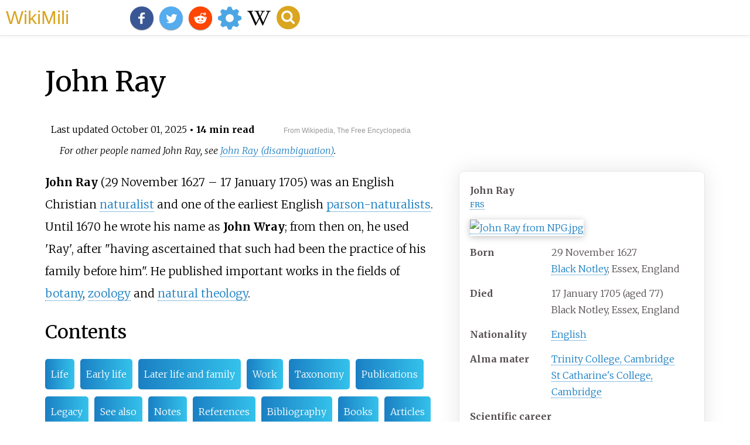

--- FILE ---
content_type: text/html;charset=UTF-8
request_url: https://wikimili.com/en/John_Ray
body_size: 51274
content:
<!DOCTYPE html><html><head><meta charset="utf-8"/><meta property="mw:pageId" content="15596"/><meta property="mw:pageNamespace" content="0"/><link rel="dc:replaces" resource="mwr:revision/1314235338"/><meta property="mw:revisionSHA1" content="c6f0811659ec72ff837c65e330bdfa7a4ae64d84"/><meta property="dc:modified" content="2025-09-30T11:19:42.000Z"/><meta property="mw:htmlVersion" content="2.8.0"/><meta property="mw:html:version" content="2.8.0"/><title>John Ray - WikiMili, The Best Wikipedia Reader</title><meta property="mw:generalModules" content="ext.cite.ux-enhancements|mediawiki.page.media"/><meta property="mw:moduleStyles" content="ext.cite.parsoid.styles|ext.cite.styles"/><meta href="/w/load.php?lang=en&amp;modules=ext.cite.parsoid.styles%7Cext.cite.styles%7Cmediawiki.skinning.content.parsoid%7Cmediawiki.skinning.interface%7Csite.styles&amp;only=styles&amp;skin=vector"/><meta http-equiv="content-language" content="en"/><meta http-equiv="vary" content="Accept"/><link rel="canonical" href="https://wikimili.com/en/John_Ray"/><link rel="stylesheet" href="/a.css"/><meta name="YahooSeeker" content="INDEX, FOLLOW"/><meta name="msnbot" content="INDEX, FOLLOW"/><meta name="googlebot" content="INDEX, FOLLOW"/><meta name="robots" content="index, follow"/><meta name="viewport" content="width=device-width"><meta property="og:type" content="article"/><meta property="og:site_name" content="WikiMili.com"/><meta name="twitter:card" content="summary_large_image"/><meta name="twitter:domain" content="WikiMili.com"/><meta name="twitter:site" content="@wikimili"/><meta name="description" content="John Ray (29 November 1627 – 17 January 1705) was an English Christian naturalist and one of the earliest English parson-naturalists. Until 1670 he wrote his name as John Wray; from then on, he used 'Ray', after having ascertained that such had been the practice of his family before him. He publishe"/><meta property="og:description" content="John Ray (29 November 1627 – 17 January 1705) was an English Christian naturalist and one of the earliest English parson-naturalists. Until 1670 he wrote his name as John Wray; from then on, he used 'Ray', after having ascertained that such had been the practice of his family before him. He publishe"/><meta name="twitter:description" content="John Ray (29 November 1627 – 17 January 1705) was an English Christian naturalist and one of the earliest English parson-naturalists. Until 1670 he wrote his name as John Wray; from then on, he used 'Ray', after having ascertained that such had been the practice of his family before him. He publishe"/><meta property="og:title" content="John Ray - WikiMili, The Best Wikipedia Reader"/><meta name="twitter:title" content="John Ray - WikiMili, The Best Wikipedia Reader"/><meta property="og:url" content="https://wikimili.com/en/John_Ray"/><meta name="twitter:url" content="https://wikimili.com/en/John_Ray"/><script type="text/javascript" src="/a.js"></script></head><body lang="en" class="mw-content-ltr sitedir-ltr ltr mw-body-content parsoid-body mediawiki mw-parser-output" dir="ltr" data-mw-parsoid-version="0.22.0.0-alpha24" data-mw-html-version="2.8.0" id="mwAA"><div id="header"> <a id="miliLogo" href="https://wikimili.com">WikiMili</a> </div><h1 id="firstHeading" class="firstHeading" lang="en">John Ray</h1><span class="updated-holder">Last updated <time class="updated" datetime="2025-10-01">October 01, 2025</time></span><section data-mw-section-id="0" id="mwAQ"><div class="shortdescription nomobile noexcerpt noprint searchaux" style="display:none" about="#mwt1"  data-mw="{&quot;parts&quot;:[{&quot;template&quot;:{&quot;target&quot;:{&quot;wt&quot;:&quot;Short description&quot;,&quot;href&quot;:&quot;./Template:Short_description&quot;},&quot;params&quot;:{&quot;1&quot;:{&quot;wt&quot;:&quot;British naturalist (1627&#8211;1705)&quot;}},&quot;i&quot;:0}}]}" id="mwAg">British naturalist (1627&#8211;1705)</div><link rel="mw:PageProp/Category" target="_blank" href="//en.wikipedia.org/wiki/Category:Articles_with_short_description" about="#mwt1"/><link rel="mw:PageProp/Category" target="_blank" href="//en.wikipedia.org/wiki/Category:Short_description_is_different_from_Wikidata" about="#mwt1" id="mwAw"/><style data-mw-deduplicate="TemplateStyles:r1236090951" typeof="mw:Extension/templatestyles mw:Transclusion" about="#mwt2" data-mw="{&quot;name&quot;:&quot;templatestyles&quot;,&quot;attrs&quot;:{&quot;src&quot;:&quot;Module:Hatnote/styles.css&quot},&quot;body&quot;:{&quot;extsrc&quot;:&quot;&quot},&quot;parts&quot;:[{&quot;template&quot;:{&quot;target&quot;:{&quot;wt&quot;:&quot;Other people&quot;,&quot;href&quot;:&quot;./Template:Other_people&quot},&quot;params&quot;:{},&quot;i&quot;:0}}]}" id="mwBA">.mw-parser-output .hatnote{font-style:italic}.mw-parser-output div.hatnote{padding-left:1.6em;margin-bottom:0.5em}.mw-parser-output .hatnote i{font-style:normal}.mw-parser-output .hatnote+link+.hatnote{margin-top:-0.5em}@media print{body.ns-0 .mw-parser-output .hatnote{display:none!important}}</style><div role="note" class="hatnote navigation-not-searchable" about="#mwt2" id="mwBQ">For other people named John Ray, see <a rel="mw:WikiLink" href="./John_Ray_(disambiguation)" title="John Ray (disambiguation)" class="mw-disambig">John Ray (disambiguation)</a>.</div><p class="mw-empty-elt" id="mwBg"><span typeof="mw:Nowiki mw:Transclusion" about="#mwt4" data-mw="{&quot;parts&quot;:[{&quot;template&quot;:{&quot;target&quot;:{&quot;wt&quot;:&quot;Use dmy dates&quot;,&quot;href&quot;:&quot;./Template:Use_dmy_dates&quot;},&quot;params&quot;:{&quot;date&quot;:{&quot;wt&quot;:&quot;March 2020&quot;}},&quot;i&quot;:0}}]}" id="mwBw"/><link rel="mw:PageProp/Category" target="_blank" href="//en.wikipedia.org/wiki/Category:Use_dmy_dates_from_March_2020" about="#mwt4" id="mwCA"/><span typeof="mw:Nowiki mw:Transclusion" about="#mwt6" data-mw="{&quot;parts&quot;:[{&quot;template&quot;:{&quot;target&quot;:{&quot;wt&quot;:&quot;Use British English&quot;,&quot;href&quot;:&quot;./Template:Use_British_English&quot;},&quot;params&quot;:{&quot;date&quot;:{&quot;wt&quot;:&quot;July 2012&quot;}},&quot;i&quot;:0}}]}" id="mwCQ"/><link rel="mw:PageProp/Category" target="_blank" href="//en.wikipedia.org/wiki/Category:Use_British_English_from_July_2012" about="#mwt6"/><link rel="mw:PageProp/Category" target="_blank" href="//en.wikipedia.org/wiki/Category:All_Wikipedia_articles_written_in_British_English" about="#mwt6" id="mwCg"/></p><style data-mw-deduplicate="TemplateStyles:r1295905060" typeof="mw:Extension/templatestyles mw:Transclusion" about="#mwt8" data-mw="{&quot;name&quot;:&quot;templatestyles&quot;,&quot;attrs&quot;:{&quot;src&quot;:&quot;Module:Infobox/styles.css&quot},&quot;body&quot;:{&quot;extsrc&quot;:&quot;&quot},&quot;parts&quot;:[{&quot;template&quot;:{&quot;target&quot;:{&quot;wt&quot;:&quot;Infobox scientist\n&quot;,&quot;href&quot;:&quot;./Template:Infobox_scientist&quot},&quot;params&quot;:{&quot;name&quot;:{&quot;wt&quot;:&quot;John Ray&quot},&quot;honorific_suffix&quot;:{&quot;wt&quot;:&quot;{{post-nominals|country=GBR|size=100%|FRS}}&quot},&quot;image&quot;:{&quot;wt&quot;:&quot;John Ray from NPG.jpg&quot},&quot;image_size&quot;:{&quot;wt&quot;:&quot;200px&quot},&quot;caption&quot;:{&quot;wt&quot;:&quot;&quot},&quot;birth_date&quot;:{&quot;wt&quot;:&quot;{{birth date|1627|11|29|df=y}}&quot},&quot;birth_place&quot;:{&quot;wt&quot;:&quot;[[Black Notley]],Essex,England&quot},&quot;death_date&quot;:{&quot;wt&quot;:&quot;{{death date and age|1705|1|17|1627|11|29|df=y}}&quot},&quot;death_place&quot;:{&quot;wt&quot;:&quot;Black Notley,Essex,England&quot},&quot;alma_mater&quot;:{&quot;wt&quot;:&quot;[[Trinity College,Cambridge]]&lt;br&gt;[[St Catharine's College,Cambridge]]&quot},&quot;residence&quot;:{&quot;wt&quot;:&quot;&quot},&quot;citizenship&quot;:{&quot;wt&quot;:&quot;&quot},&quot;nationality&quot;:{&quot;wt&quot;:&quot;[[England|English]]&quot},&quot;ethnicity&quot;:{&quot;wt&quot;:&quot;&quot},&quot;field&quot;:{&quot;wt&quot;:&quot;[[Botany]],[[zoology]],[[natural history]],[[natural theology]]&quot},&quot;academic_advisors&quot;:{&quot;wt&quot;:&quot;[[James Duport]]&quot},&quot;author_abbrev_bot&quot;:{&quot;wt&quot;:&quot;Ray&quot}},&quot;i&quot;:0}}]}" id="mwCw">.mw-parser-output .infobox-subbox{padding:0;border:none;margin:-3px;width:auto;min-width:100%;font-size:100%;clear:none;float:none;background-color:transparent}.mw-parser-output .infobox-3cols-child{margin:auto}.mw-parser-output .infobox .navbar{font-size:100%}@media screen{html.skin-theme-clientpref-night .mw-parser-output .infobox-full-data:not(.notheme)&gt;div:not(.notheme)[style]{background:#1f1f23!important;color:#f8f9fa}}@media screen and (prefers-color-scheme:dark){html.skin-theme-clientpref-os .mw-parser-output .infobox-full-data:not(.notheme)&gt;div:not(.notheme)[style]{background:#1f1f23!important;color:#f8f9fa}}@media(min-width:640px){body.skin--responsive .mw-parser-output .infobox-table{display:table!important}body.skin--responsive .mw-parser-output .infobox-table&gt;caption{display:table-caption!important}body.skin--responsive .mw-parser-output .infobox-table&gt;tbody{display:table-row-group}body.skin--responsive .mw-parser-output .infobox-table th,body.skin--responsive .mw-parser-output .infobox-table td{padding-left:inherit;padding-right:inherit}}</style><table class="infobox biography vcard" about="#mwt8"><tbody><tr><th colspan="2" class="infobox-above"><div class="fn">John Ray</div><div class="honorific-suffix" style="font-size: 77%; font-weight: normal;"><span class="nobold noexcerpt nowraplinks" style="font-size:;"><span style="font-size: 100%;"> <a rel="mw:WikiLink" href="./Fellow_of_the_Royal_Society" title="Fellow of the Royal Society">FRS</a> </span></span></div></th></tr><tr><td colspan="2" class="infobox-image"><span typeof="mw:File"> <a onclick="showImg(this)" id="John_Ray_from_NPG.jpg" class="mw-file-description"><img resource="./File:John_Ray_from_NPG.jpg" src="//upload.wikimedia.org/wikipedia/commons/thumb/b/bc/John_Ray_from_NPG.jpg/250px-John_Ray_from_NPG.jpg" decoding="async" data-file-width="2400" data-file-height="2878" data-file-type="bitmap" height="240" width="200" srcset="//upload.wikimedia.org/wikipedia/commons/thumb/b/bc/John_Ray_from_NPG.jpg/330px-John_Ray_from_NPG.jpg 1.5x, //upload.wikimedia.org/wikipedia/commons/thumb/b/bc/John_Ray_from_NPG.jpg/500px-John_Ray_from_NPG.jpg 2x" class="mw-file-element" alt="John Ray from NPG.jpg"/></a> </span></td></tr><tr><th scope="row" class="infobox-label">Born</th><td class="infobox-data"><span style="display:none">(<span class="bday">1627-11-29</span>)</span>29 November 1627<br/><div style="display:inline" class="birthplace"> <a rel="mw:WikiLink" href="./Black_Notley" title="Black Notley">Black Notley</a>, Essex, England</div></td></tr><tr><th scope="row" class="infobox-label">Died</th><td class="infobox-data">17 January 1705<span style="display:none">(1705-01-17)</span> (aged<span typeof="mw:Entity">&#160;</span>77)<br/><div style="display:inline" class="deathplace">Black Notley, Essex, England</div></td></tr><tr><th scope="row" class="infobox-label">Nationality</th><td class="infobox-data category"> <a rel="mw:WikiLink" href="./England" title="England">English</a> </td></tr><tr><th scope="row" class="infobox-label">Alma<span typeof="mw:Entity">&#160;</span>mater</th><td class="infobox-data"> <a rel="mw:WikiLink" href="./Trinity_College,_Cambridge" title="Trinity College, Cambridge">Trinity College, Cambridge</a> <br/> <a rel="mw:WikiLink" href="./St_Catharine's_College,_Cambridge" title="St Catharine's College, Cambridge">St Catharine's College, Cambridge</a> </td></tr><tr><td colspan="2" class="infobox-full-data"><link rel="mw-deduplicated-inline-style" href="mw-data:TemplateStyles:r1295905060" about="#mwt10" typeof="mw:Extension/templatestyles" data-mw="{&quot;name&quot;:&quot;templatestyles&quot;,&quot;attrs&quot;:{&quot;src&quot;:&quot;Module:Infobox/styles.css&quot;},&quot;body&quot;:{&quot;extsrc&quot;:&quot;&quot;}}"/><b>Scientific career</b></td></tr><tr><th scope="row" class="infobox-label">Fields</th><td class="infobox-data category"> <a rel="mw:WikiLink" href="./Botany" title="Botany">Botany</a>, <a rel="mw:WikiLink" href="./Zoology" title="Zoology">zoology</a>, <a rel="mw:WikiLink" href="./Natural_history" title="Natural history">natural history</a>, <a rel="mw:WikiLink" href="./Natural_theology" title="Natural theology">natural theology</a> </td></tr><tr><th scope="row" class="infobox-label">Academic advisors</th><td class="infobox-data"> <a rel="mw:WikiLink" href="./James_Duport" title="James Duport">James Duport</a> </td></tr><tr><th scope="row" class="infobox-label"> <a rel="mw:WikiLink" href="./Author_citation_(botany)" title="Author citation (botany)">Author<span typeof="mw:Entity">&#160;</span>abbrev. (botany)</a> </th><td class="infobox-data">Ray</td></tr><tr style="display:none"><td colspan="2"></td></tr></tbody></table><link rel="mw:PageProp/Category" target="_blank" href="//en.wikipedia.org/wiki/Category:Articles_with_hCards" about="#mwt8" id="mwDA"/><figure typeof="mw:File/Thumb" id="mwDQ"> <a onclick="showImg(this)" id="John_Ray_by_Roubiliac,_British_Museum.jpg" class="mw-file-description" id="mwDg"><img resource="./File:John_Ray_by_Roubiliac,_British_Museum.jpg" src="//upload.wikimedia.org/wikipedia/commons/thumb/3/37/John_Ray_by_Roubiliac%2C_British_Museum.jpg/250px-John_Ray_by_Roubiliac%2C_British_Museum.jpg" decoding="async" data-file-width="2056" data-file-height="3088" data-file-type="bitmap" height="375" width="250" srcset="//upload.wikimedia.org/wikipedia/commons/thumb/3/37/John_Ray_by_Roubiliac%2C_British_Museum.jpg/500px-John_Ray_by_Roubiliac%2C_British_Museum.jpg 1.5x, //upload.wikimedia.org/wikipedia/commons/thumb/3/37/John_Ray_by_Roubiliac%2C_British_Museum.jpg/500px-John_Ray_by_Roubiliac%2C_British_Museum.jpg 2x" class="mw-file-element" id="mwDw" alt="Sculpture of Ray by Louis-Francois Roubiliac, housed at the British Museum John Ray by Roubiliac, British Museum.jpg"/></a> <figcaption id="mwEA">Sculpture of Ray by <a rel="mw:WikiLink" href="./Louis-Fran&#231;ois_Roubiliac" title="Louis-Fran&#231;ois Roubiliac" id="mwEQ">Louis-Fran&#231;ois Roubiliac</a>, housed at the <a rel="mw:WikiLink" href="./British_Museum" title="British Museum" id="mwEg">British Museum</a> </figcaption></figure><p id="mwEw"><b id="mwFA">John Ray</b> (29 November 1627 &#8211; 17 January 1705) was an English Christian <a rel="mw:WikiLink" href="./Natural_history" title="Natural history" id="mwFQ">naturalist</a> and one of the earliest English <a rel="mw:WikiLink" href="./Parson-naturalist" title="Parson-naturalist" id="mwFg">parson-naturalists</a>. Until 1670 he wrote his name as <b id="mwFw">John Wray</b>; from then on, he used 'Ray', after "having ascertained that such had been the practice of his family before him". He published important works in the fields of <a rel="mw:WikiLink" href="./Botany" title="Botany" id="mwGA">botany</a>, <a rel="mw:WikiLink" href="./Zoology" title="Zoology" id="mwGQ">zoology</a> and <a rel="mw:WikiLink" href="./Natural_theology" title="Natural theology" id="mwGg">natural theology</a>. </p><h2 id="listHeader">Contents</h2><ul id="listClass"><li> <a href="#Life">Life</a> </li><li> <a href="#Early_life">Early life</a> </li><li> <a href="#Later_life_and_family">Later life and family</a> </li><li> <a href="#Work">Work</a> </li><li> <a href="#Taxonomy">Taxonomy</a> </li><li> <a href="#Publications">Publications</a> </li><li> <a href="#Legacy">Legacy</a> </li><li> <a href="#See_also">See also</a> </li><li> <a href="#Notes">Notes</a> </li><li> <a href="#References">References</a> </li><li> <a href="#Bibliography">Bibliography</a> </li><li> <a href="#Books">Books</a> </li><li> <a href="#Articles">Articles</a> </li><li> <a href="#Websites">Websites</a> </li><li> <a href="#External_links">External links</a> </li></ul><p id="mwGw">His classification of plants in his <i id="mwHA"> <a rel="mw:WikiLink" href="./Historia_Plantarum_(Ray_book)" title="Historia Plantarum (Ray book)" id="mwHQ">Historia Plantarum</a> </i> was an important step towards modern <a rel="mw:WikiLink" href="./Taxonomy_(biology)" title="Taxonomy (biology)" id="mwHg">taxonomy</a>. Ray rejected the system of <a rel="mw:WikiLink" href="./Dichotomy" title="Dichotomy" id="mwHw">dichotomous</a> division, by which species were classified by repeated sub-division into groups according to a pre-conceived series of characteristics they have or have not, and instead classified plants according to similarities and differences that emerged from observation. He was among the first to attempt a biological definition for the concept of <i id="mwIA"> <a rel="mw:WikiLink" href="./Species" title="Species" id="mwIQ">species</a> </i>, as "a group of morphologically similar organisms arising from a common ancestor".<sup about="#mwt11" class="mw-ref reference" id="cite_ref-1"   data-mw="{&quot;name&quot;:&quot;ref&quot;,&quot;attrs&quot;:{},&quot;body&quot;:{&quot;id&quot;:&quot;mw-reference-text-cite_note-1&quot;}}"> <a href="./John_Ray#cite_note-1" id="mwIg"><span class="mw-reflink-text" id="mwIw"><span class="cite-bracket" id="mwJA">[</span>1<span class="cite-bracket" id="mwJQ">]</span></span></a> </sup> Another significant contribution to taxonomy was his division of plants into those with two seedling leaves (<a rel="mw:WikiLink" title="Dicotyledons" class="mw-redirect" id="mwJg" onclick="openRedirectLink(&quot;Dicotyledons&quot;)">dicotyledons</a>) or only one (<a rel="mw:WikiLink" title="Monocotyledons" class="mw-redirect" id="mwJw" onclick="openRedirectLink(&quot;Monocotyledons&quot;)">monocotyledons</a>), a division used in taxonomy today.<sup about="#mwt14" class="mw-ref reference" id="cite_ref-2"   data-mw="{&quot;name&quot;:&quot;ref&quot;,&quot;attrs&quot;:{},&quot;body&quot;:{&quot;id&quot;:&quot;mw-reference-text-cite_note-2&quot;}}"> <a href="./John_Ray#cite_note-2" id="mwKA"><span class="mw-reflink-text" id="mwKQ"><span class="cite-bracket" id="mwKg">[</span>2<span class="cite-bracket" id="mwKw">]</span></span></a> </sup></p><meta property="mw:PageProp/toc" data-mw="{&quot;autoGenerated&quot;:true}" id="mwLA"/></section><section data-mw-section-id="1" id="mwLQ"><h2 id="Life">Life</h2><section data-mw-section-id="2" id="mwLg"><h3 id="Early_life">Early life</h3><figure class="mw-default-size" typeof="mw:File/Thumb" id="mwLw"> <a onclick="showImg(this)" id="John_Ray_birthplace's_in_Black_Notley,_Essex.jpg" class="mw-file-description" id="mwMA"><img resource="./File:John_Ray_birthplace's_in_Black_Notley,_Essex.jpg" src="//upload.wikimedia.org/wikipedia/commons/thumb/5/5e/John_Ray_birthplace%27s_in_Black_Notley%2C_Essex.jpg/250px-John_Ray_birthplace%27s_in_Black_Notley%2C_Essex.jpg" decoding="async" data-file-width="2016" data-file-height="1512" data-file-type="bitmap" height="188" width="250" srcset="//upload.wikimedia.org/wikipedia/commons/thumb/5/5e/John_Ray_birthplace%27s_in_Black_Notley%2C_Essex.jpg/500px-John_Ray_birthplace%27s_in_Black_Notley%2C_Essex.jpg 1.5x, //upload.wikimedia.org/wikipedia/commons/thumb/5/5e/John_Ray_birthplace%27s_in_Black_Notley%2C_Essex.jpg/500px-John_Ray_birthplace%27s_in_Black_Notley%2C_Essex.jpg 2x" class="mw-file-element" id="mwMQ" alt="Ray's birthplace in Black Notley, Essex John Ray birthplace's in Black Notley, Essex.jpg"/></a> <figcaption id="mwMg">Ray's birthplace in Black Notley, Essex</figcaption></figure><figure class="mw-default-size" typeof="mw:File/Thumb" id="mwMw"> <a onclick="showImg(this)" id="Blue_plaque_to_John_Ray.jpg" class="mw-file-description" id="mwNA"><img resource="./File:Blue_plaque_to_John_Ray.jpg" src="//upload.wikimedia.org/wikipedia/commons/thumb/2/29/Blue_plaque_to_John_Ray.jpg/250px-Blue_plaque_to_John_Ray.jpg" decoding="async" data-file-width="2016" data-file-height="1512" data-file-type="bitmap" height="188" width="250" srcset="//upload.wikimedia.org/wikipedia/commons/thumb/2/29/Blue_plaque_to_John_Ray.jpg/500px-Blue_plaque_to_John_Ray.jpg 1.5x, //upload.wikimedia.org/wikipedia/commons/thumb/2/29/Blue_plaque_to_John_Ray.jpg/500px-Blue_plaque_to_John_Ray.jpg 2x" class="mw-file-element" id="mwNQ" alt="Blue plaque to John Ray Blue plaque to John Ray.jpg"/></a> <figcaption id="mwNg">Blue plaque to John Ray</figcaption></figure><p id="mwNw">John Ray was born in the village of <a rel="mw:WikiLink" href="./Black_Notley" title="Black Notley" id="mwOA">Black Notley</a> in <a rel="mw:WikiLink" href="./Essex" title="Essex" id="mwOQ">Essex</a> in the <a rel="mw:WikiLink" href="./Kingdom_of_England" title="Kingdom of England" id="mwOg">Kingdom of England</a> on 29 November 1627. He is said to have been born in the smithy, his father having been the village <a rel="mw:WikiLink" href="./Blacksmith" title="Blacksmith" id="mwOw">blacksmith</a>. After studying at Braintree school, he was sent at the age of sixteen to the <a rel="mw:WikiLink" href="./University_of_Cambridge" title="University of Cambridge" id="mwPA">University of Cambridge</a>, studying at <a rel="mw:WikiLink" href="./Trinity_College,_Cambridge" title="Trinity College, Cambridge" id="mwPQ">Trinity College</a>.<sup about="#mwt25" class="mw-ref reference" id="cite_ref-3"   data-mw="{&quot;name&quot;:&quot;ref&quot;,&quot;attrs&quot;:{},&quot;body&quot;:{&quot;id&quot;:&quot;mw-reference-text-cite_note-3&quot;}}"> <a href="./John_Ray#cite_note-3" id="mwPg"><span class="mw-reflink-text" id="mwPw"><span class="cite-bracket" id="mwQA">[</span>3<span class="cite-bracket" id="mwQQ">]</span></span></a> </sup> Initially at Catharine Hall, his tutor was Daniel Duckfield, and later transferred to Trinity, where his tutor was <a rel="mw:WikiLink" href="./James_Duport" title="James Duport" id="mwQg">James Duport</a>, and his "intimate friend" and fellow-pupil the celebrated <a rel="mw:WikiLink" href="./Isaac_Barrow" title="Isaac Barrow" id="mwQw">Isaac Barrow</a>. Ray was chosen minor fellow<sup about="#mwt15" class="mw-ref reference" id="cite_ref-4" typeof="mw:Transclusion mw:Extension/ref" data-mw="{&quot;name&quot;:&quot;ref&quot;,&quot;attrs&quot;:{&quot;group&quot;:&quot;lower-alpha&quot;},&quot;body&quot;:{&quot;id&quot;:&quot;mw-reference-text-cite_note-4&quot;},&quot;parts&quot;:[{&quot;template&quot;:{&quot;target&quot;:{&quot;wt&quot;:&quot;efn&quot;,&quot;href&quot;:&quot;./Template:Efn&quot;},&quot;params&quot;:{&quot;1&quot;:{&quot;wt&quot;:&quot;While still a B.A.&quot;}},&quot;i&quot;:0}}]}"> <a href="./John_Ray#cite_note-4" data-mw-group="lower-alpha" id="mwRA"><span class="mw-reflink-text" id="mwRQ"><span class="cite-bracket" id="mwRg">[</span>a<span class="cite-bracket" id="mwRw">]</span></span></a> </sup> of Trinity in 1649, and later major fellow.<sup about="#mwt17" class="mw-ref reference" id="cite_ref-5" typeof="mw:Transclusion mw:Extension/ref" data-mw="{&quot;name&quot;:&quot;ref&quot;,&quot;attrs&quot;:{&quot;group&quot;:&quot;lower-alpha&quot;},&quot;body&quot;:{&quot;id&quot;:&quot;mw-reference-text-cite_note-5&quot;},&quot;parts&quot;:[{&quot;template&quot;:{&quot;target&quot;:{&quot;wt&quot;:&quot;efn&quot;,&quot;href&quot;:&quot;./Template:Efn&quot;},&quot;params&quot;:{&quot;1&quot;:{&quot;wt&quot;:&quot;On attaining his M.A.&quot;}},&quot;i&quot;:0}}]}"> <a href="./John_Ray#cite_note-5" data-mw-group="lower-alpha" id="mwSA"><span class="mw-reflink-text" id="mwSQ"><span class="cite-bracket" id="mwSg">[</span>b<span class="cite-bracket" id="mwSw">]</span></span></a> </sup> He held many college offices, becoming successively lecturer in Greek (1651), mathematics (1653), and humanity (1655), <i id="mwTA"> <a rel="mw:WikiLink" href="./Praelector" title="Praelector" id="mwTQ">praelector</a> </i> (1657), junior dean (1657), and college steward (1659 and 1660); and according to the habit of the time, he was accustomed to preach in his college chapel and also at <a rel="mw:WikiLink" title="St Mary the Great with St Michael, Cambridge" class="mw-redirect" id="mwTg" onclick="openRedirectLink(&quot;St_Mary_the_Great_with_St_Michael,_Cambridge&quot;)">Great St Mary's</a>, long before he took <a rel="mw:WikiLink" title="Holy order" class="mw-redirect" id="mwTw" onclick="openRedirectLink(&quot;Holy_order&quot;)">holy orders</a> on 23 December 1660. Among these sermons were his discourses on <i id="mwUA">The wisdom of God manifested in the works of the creation</i>,<sup about="#mwt26" class="mw-ref reference" id="cite_ref-6"   data-mw="{&quot;name&quot;:&quot;ref&quot;,&quot;attrs&quot;:{},&quot;body&quot;:{&quot;id&quot;:&quot;mw-reference-text-cite_note-6&quot;}}"> <a href="./John_Ray#cite_note-6" id="mwUQ"><span class="mw-reflink-text" id="mwUg"><span class="cite-bracket" id="mwUw">[</span>4<span class="cite-bracket" id="mwVA">]</span></span></a> </sup> and <i id="mwVQ">Deluge and Dissolution of the World</i>. Ray was also highly regarded as a tutor and he communicated his own passion for natural history to several pupils.<sup about="#mwt19" class="mw-ref reference" id="cite_ref-FOOTNOTEThompson1911931_7-0" typeof="mw:Transclusion mw:Extension/ref" data-mw="{&quot;name&quot;:&quot;ref&quot;,&quot;attrs&quot;:{&quot;group&quot;:&quot;&quot;,&quot;name&quot;:&quot;FOOTNOTEThompson1911931&quot;},&quot;body&quot;:{&quot;id&quot;:&quot;mw-reference-text-cite_note-FOOTNOTEThompson1911931-7&quot;},&quot;parts&quot;:[{&quot;template&quot;:{&quot;target&quot;:{&quot;wt&quot;:&quot;sfn&quot;,&quot;href&quot;:&quot;./Template:Sfn&quot;},&quot;params&quot;:{&quot;1&quot;:{&quot;wt&quot;:&quot;Thompson&quot;},&quot;2&quot;:{&quot;wt&quot;:&quot;1911&quot;},&quot;p&quot;:{&quot;wt&quot;:&quot;931&quot;}},&quot;i&quot;:0}}]}"> <a href="./John_Ray#cite_note-FOOTNOTEThompson1911931-7" id="mwVg"><span class="mw-reflink-text" id="mwVw"><span class="cite-bracket" id="mwWA">[</span>5<span class="cite-bracket" id="mwWQ">]</span></span></a> </sup> Ray's student, <a rel="mw:WikiLink" href="./Isaac_Barrow" title="Isaac Barrow" id="mwWg">Isaac Barrow</a>, helped Francis Willughby to learn mathematics and Ray collaborated with Willughby later.<sup about="#mwt29" class="mw-ref reference" id="cite_ref-8"   data-mw="{&quot;name&quot;:&quot;ref&quot;,&quot;attrs&quot;:{},&quot;body&quot;:{&quot;id&quot;:&quot;mw-reference-text-cite_note-8&quot;}}"> <a href="./John_Ray#cite_note-8" id="mwWw"><span class="mw-reflink-text" id="mwXA"><span class="cite-bracket" id="mwXQ">[</span>6<span class="cite-bracket" id="mwXg">]</span></span></a> </sup><sup about="#mwt32" class="mw-ref reference" id="cite_ref-9"   data-mw="{&quot;name&quot;:&quot;ref&quot;,&quot;attrs&quot;:{},&quot;body&quot;:{&quot;id&quot;:&quot;mw-reference-text-cite_note-9&quot;}}"> <a href="./John_Ray#cite_note-9" id="mwXw"><span class="mw-reflink-text" id="mwYA"><span class="cite-bracket" id="mwYQ">[</span>7<span class="cite-bracket" id="mwYg">]</span></span></a> </sup> It was at Trinity that he came under the influence of <a rel="mw:WikiLink" href="./John_Wilkins" title="John Wilkins" id="mwYw">John Wilkins</a>, when the latter was appointed <a rel="mw:WikiLink" title="Master (college)" class="mw-redirect" id="mwZA" onclick="openRedirectLink(&quot;Master_(college)&quot;)">master</a> of the college in 1659.<sup about="#mwt21" class="mw-ref reference" id="cite_ref-FOOTNOTESlaughter1982p.&amp;nbsp;62_10-0" typeof="mw:Transclusion mw:Extension/ref" data-mw="{&quot;name&quot;:&quot;ref&quot;,&quot;attrs&quot;:{&quot;group&quot;:&quot;&quot;,&quot;name&quot;:&quot;FOOTNOTESlaughter1982p.&amp;nbsp;62&quot;},&quot;body&quot;:{&quot;id&quot;:&quot;mw-reference-text-cite_note-FOOTNOTESlaughter1982p.&amp;nbsp;62-10&quot;},&quot;parts&quot;:[{&quot;template&quot;:{&quot;target&quot;:{&quot;wt&quot;:&quot;sfn&quot;,&quot;href&quot;:&quot;./Template:Sfn&quot;},&quot;params&quot;:{&quot;1&quot;:{&quot;wt&quot;:&quot;Slaughter&quot;},&quot;2&quot;:{&quot;wt&quot;:&quot;1982&quot;},&quot;loc&quot;:{&quot;wt&quot;:&quot;p.&amp;nbsp;62&quot;}},&quot;i&quot;:0}}]}"> <a href="./John_Ray#cite_note-FOOTNOTESlaughter1982p.&amp;nbsp;62-10" id="mwZQ"><span class="mw-reflink-text" id="mwZg"><span class="cite-bracket" id="mwZw">[</span>8<span class="cite-bracket" id="mwaA">]</span></span></a> </sup></p></section><section data-mw-section-id="3" id="mwaQ"><h3 id="Later_life_and_family">Later life and family</h3><p id="mwag">After leaving Cambridge in 1663 he spent some time travelling both in Britain and the continent.<sup about="#mwt33" class="mw-ref reference" id="cite_ref-FOOTNOTEVines1913_11-0" typeof="mw:Transclusion mw:Extension/ref" data-mw="{&quot;name&quot;:&quot;ref&quot;,&quot;attrs&quot;:{&quot;group&quot;:&quot;&quot;,&quot;name&quot;:&quot;FOOTNOTEVines1913&quot;},&quot;body&quot;:{&quot;id&quot;:&quot;mw-reference-text-cite_note-FOOTNOTEVines1913-11&quot;},&quot;parts&quot;:[{&quot;template&quot;:{&quot;target&quot;:{&quot;wt&quot;:&quot;sfn&quot;,&quot;href&quot;:&quot;./Template:Sfn&quot;},&quot;params&quot;:{&quot;1&quot;:{&quot;wt&quot;:&quot;Vines&quot;},&quot;2&quot;:{&quot;wt&quot;:&quot;1913&quot;}},&quot;i&quot;:0}}]}"> <a href="./John_Ray#cite_note-FOOTNOTEVines1913-11" id="mwaw"><span class="mw-reflink-text" id="mwbA"><span class="cite-bracket" id="mwbQ">[</span>9<span class="cite-bracket" id="mwbg">]</span></span></a> </sup> In 1673, Ray married Margaret Oakley of <a rel="mw:WikiLink" href="./Launton" title="Launton" id="mwbw">Launton</a> in <a rel="mw:WikiLink" href="./Oxfordshire" title="Oxfordshire" id="mwcA">Oxfordshire</a>; in 1676 he went to <a rel="mw:WikiLink" href="./Middleton_Hall,_Warwickshire" title="Middleton Hall, Warwickshire" id="mwcQ">Middleton Hall</a> near <a rel="mw:WikiLink" href="./Tamworth,_Staffordshire" title="Tamworth, Staffordshire" id="mwcg">Tamworth</a>, and in 1677 to Falborne (or <a rel="mw:WikiLink" href="./Faulkbourne" title="Faulkbourne" id="mwcw">Faulkbourne</a>) Hall in Essex. Finally, in 1679, he removed to his birthplace at Black Notley, where he afterwards remained. His life there was quiet and uneventful, although he had poor health, including chronic sores.<sup about="#mwt35" class="mw-ref reference" id="cite_ref-FOOTNOTEThompson1911932_12-0" typeof="mw:Transclusion mw:Extension/ref" data-mw="{&quot;name&quot;:&quot;ref&quot;,&quot;attrs&quot;:{&quot;group&quot;:&quot;&quot;,&quot;name&quot;:&quot;FOOTNOTEThompson1911932&quot;},&quot;body&quot;:{&quot;id&quot;:&quot;mw-reference-text-cite_note-FOOTNOTEThompson1911932-12&quot;},&quot;parts&quot;:[{&quot;template&quot;:{&quot;target&quot;:{&quot;wt&quot;:&quot;sfn&quot;,&quot;href&quot;:&quot;./Template:Sfn&quot;},&quot;params&quot;:{&quot;1&quot;:{&quot;wt&quot;:&quot;Thompson&quot;},&quot;2&quot;:{&quot;wt&quot;:&quot;1911&quot;},&quot;p&quot;:{&quot;wt&quot;:&quot;932&quot;}},&quot;i&quot;:0}}]}"> <a href="./John_Ray#cite_note-FOOTNOTEThompson1911932-12" id="mwdA"><span class="mw-reflink-text" id="mwdQ"><span class="cite-bracket" id="mwdg">[</span>10<span class="cite-bracket" id="mwdw">]</span></span></a> </sup> Ray kept writing books and corresponded widely on scientific matters, collaborating with his doctor and contemporary <a rel="mw:WikiLink" href="./Samuel_Dale_(physician)" title="Samuel Dale (physician)" id="mweA">Samuel Dale</a>.<sup about="#mwt39" class="mw-ref reference" id="cite_ref-sage_13-0"   data-mw="{&quot;name&quot;:&quot;ref&quot;,&quot;attrs&quot;:{&quot;name&quot;:&quot;sage&quot;},&quot;body&quot;:{&quot;id&quot;:&quot;mw-reference-text-cite_note-sage-13&quot;}}"> <a href="./John_Ray#cite_note-sage-13" id="mweQ"><span class="mw-reflink-text" id="mweg"><span class="cite-bracket" id="mwew">[</span>11<span class="cite-bracket" id="mwfA">]</span></span></a> </sup> He lived, in spite of his infirmities, to the age of seventy-seven, dying at Black Notley. He is buried in the churchyard of St Peter and St Paul, where there is a memorial to him. He is widely regarded as one of the earliest of the English <a rel="mw:WikiLink" href="./Parson-naturalist" title="Parson-naturalist" id="mwfQ">parson-naturalists</a>.<sup about="#mwt37" class="mw-ref reference" id="cite_ref-FOOTNOTEArmstrong2000pp.&amp;nbsp;45''ff''_14-0" typeof="mw:Transclusion mw:Extension/ref" data-mw="{&quot;name&quot;:&quot;ref&quot;,&quot;attrs&quot;:{&quot;group&quot;:&quot;&quot;,&quot;name&quot;:&quot;FOOTNOTEArmstrong2000pp.&amp;nbsp;45''ff''&quot;},&quot;body&quot;:{&quot;id&quot;:&quot;mw-reference-text-cite_note-FOOTNOTEArmstrong2000pp.&amp;nbsp;45''ff''-14&quot;},&quot;parts&quot;:[{&quot;template&quot;:{&quot;target&quot;:{&quot;wt&quot;:&quot;sfn&quot;,&quot;href&quot;:&quot;./Template:Sfn&quot;},&quot;params&quot;:{&quot;1&quot;:{&quot;wt&quot;:&quot;Armstrong&quot;},&quot;2&quot;:{&quot;wt&quot;:&quot;2000&quot;},&quot;loc&quot;:{&quot;wt&quot;:&quot;pp.&amp;nbsp;45''ff''&quot;}},&quot;i&quot;:0}}]}"> <a href="./John_Ray#cite_note-FOOTNOTEArmstrong2000pp.&amp;nbsp;45''ff''-14" id="mwfg"><span class="mw-reflink-text" id="mwfw"><span class="cite-bracket" id="mwgA">[</span>12<span class="cite-bracket" id="mwgQ">]</span></span></a> </sup></p><figure class="mw-default-size" typeof="mw:File/Thumb" id="mwgg"> <a onclick="showImg(this)" id="Memorial_to_John_Ray_in_the_churchyard_of_St_Peter_and_St_Paul_in_Black_Notley.jpg" class="mw-file-description" id="mwgw"><img resource="./File:Memorial_to_John_Ray_in_the_churchyard_of_St_Peter_and_St_Paul_in_Black_Notley.jpg" src="//upload.wikimedia.org/wikipedia/commons/thumb/9/9b/Memorial_to_John_Ray_in_the_churchyard_of_St_Peter_and_St_Paul_in_Black_Notley.jpg/250px-Memorial_to_John_Ray_in_the_churchyard_of_St_Peter_and_St_Paul_in_Black_Notley.jpg" decoding="async" data-file-width="1512" data-file-height="2016" data-file-type="bitmap" height="333" width="250" srcset="//upload.wikimedia.org/wikipedia/commons/thumb/9/9b/Memorial_to_John_Ray_in_the_churchyard_of_St_Peter_and_St_Paul_in_Black_Notley.jpg/500px-Memorial_to_John_Ray_in_the_churchyard_of_St_Peter_and_St_Paul_in_Black_Notley.jpg 1.5x, //upload.wikimedia.org/wikipedia/commons/thumb/9/9b/Memorial_to_John_Ray_in_the_churchyard_of_St_Peter_and_St_Paul_in_Black_Notley.jpg/500px-Memorial_to_John_Ray_in_the_churchyard_of_St_Peter_and_St_Paul_in_Black_Notley.jpg 2x" class="mw-file-element" id="mwhA" alt="Memorial to John Ray in the churchyard of St Peter and St Paul in Black Notley Memorial to John Ray in the churchyard of St Peter and St Paul in Black Notley.jpg"/></a> <figcaption id="mwhQ">Memorial to John Ray in the churchyard of St Peter and St Paul in Black Notley</figcaption></figure><figure class="mw-default-size" typeof="mw:File/Thumb" id="mwhg"> <a onclick="showImg(this)" id="Close-up_of_John_Ray_memorial.jpg" class="mw-file-description" id="mwhw"><img resource="./File:Close-up_of_John_Ray_memorial.jpg" src="//upload.wikimedia.org/wikipedia/commons/thumb/d/d7/Close-up_of_John_Ray_memorial.jpg/250px-Close-up_of_John_Ray_memorial.jpg" decoding="async" data-file-width="1512" data-file-height="2016" data-file-type="bitmap" height="333" width="250" srcset="//upload.wikimedia.org/wikipedia/commons/thumb/d/d7/Close-up_of_John_Ray_memorial.jpg/500px-Close-up_of_John_Ray_memorial.jpg 1.5x, //upload.wikimedia.org/wikipedia/commons/thumb/d/d7/Close-up_of_John_Ray_memorial.jpg/500px-Close-up_of_John_Ray_memorial.jpg 2x" class="mw-file-element" id="mwiA" alt="Close-up of memorial to John Ray Close-up of John Ray memorial.jpg"/></a> <figcaption id="mwiQ">Close-up of memorial to John Ray</figcaption></figure></section></section><section data-mw-section-id="4" id="mwig"><h2 id="Work">Work</h2><figure class="mw-default-size" typeof="mw:File/Thumb" id="mwiw"> <a onclick="showImg(this)" id="Ray,_John_&#8211;_Synopsis_methodica_stirpium_britannicarum,_1690_&#8211;_BEIC_8764527.jpg" class="mw-file-description" id="mwjA"><img resource="./File:Ray,_John_&#8211;_Synopsis_methodica_stirpium_britannicarum,_1690_&#8211;_BEIC_8764527.jpg" src="//upload.wikimedia.org/wikipedia/commons/thumb/d/d7/Ray%2C_John_%E2%80%93_Synopsis_methodica_stirpium_britannicarum%2C_1690_%E2%80%93_BEIC_8764527.jpg/250px-Ray%2C_John_%E2%80%93_Synopsis_methodica_stirpium_britannicarum%2C_1690_%E2%80%93_BEIC_8764527.jpg" decoding="async" data-file-width="767" data-file-height="1270" data-file-type="bitmap" height="414" width="250" srcset="//upload.wikimedia.org/wikipedia/commons/thumb/d/d7/Ray%2C_John_%E2%80%93_Synopsis_methodica_stirpium_britannicarum%2C_1690_%E2%80%93_BEIC_8764527.jpg/500px-Ray%2C_John_%E2%80%93_Synopsis_methodica_stirpium_britannicarum%2C_1690_%E2%80%93_BEIC_8764527.jpg 1.5x, //upload.wikimedia.org/wikipedia/commons/thumb/d/d7/Ray%2C_John_%E2%80%93_Synopsis_methodica_stirpium_britannicarum%2C_1690_%E2%80%93_BEIC_8764527.jpg/500px-Ray%2C_John_%E2%80%93_Synopsis_methodica_stirpium_britannicarum%2C_1690_%E2%80%93_BEIC_8764527.jpg 2x" class="mw-file-element" id="mwjQ" alt="Synopsis methodica stirpium britannicarum, 1690 Ray, John - Synopsis methodica stirpium britannicarum, 1690 - BEIC 8764527.jpg"/></a> <figcaption id="mwjg"><i id="mwjw">Synopsis methodica stirpium britannicarum</i>, 1690</figcaption></figure><p id="mwkA">At Cambridge, Ray spent much of his time in the study of <a rel="mw:WikiLink" href="./Natural_history" title="Natural history" id="mwkQ">natural history</a>, a subject which would occupy him for most of his life, from 1660 to the beginning of the eighteenth century.<sup about="#mwt40" class="mw-ref reference" id="cite_ref-FOOTNOTESlaughter1982p.&amp;nbsp;62_10-1" typeof="mw:Transclusion mw:Extension/ref" data-mw="{&quot;name&quot;:&quot;ref&quot;,&quot;attrs&quot;:{&quot;group&quot;:&quot;&quot;,&quot;name&quot;:&quot;FOOTNOTESlaughter1982p.&amp;nbsp;62&quot;},&quot;body&quot;:{&quot;id&quot;:&quot;mw-reference-text-cite_note-FOOTNOTESlaughter1982p.&amp;nbsp;62-10&quot;},&quot;parts&quot;:[{&quot;template&quot;:{&quot;target&quot;:{&quot;wt&quot;:&quot;sfn&quot;,&quot;href&quot;:&quot;./Template:Sfn&quot;},&quot;params&quot;:{&quot;1&quot;:{&quot;wt&quot;:&quot;Slaughter&quot;},&quot;2&quot;:{&quot;wt&quot;:&quot;1982&quot;},&quot;loc&quot;:{&quot;wt&quot;:&quot;p.&amp;nbsp;62&quot;}},&quot;i&quot;:0}}]}"> <a href="./John_Ray#cite_note-FOOTNOTESlaughter1982p.&amp;nbsp;62-10" id="mwkg"><span class="mw-reflink-text" id="mwkw"><span class="cite-bracket" id="mwlA">[</span>8<span class="cite-bracket" id="mwlQ">]</span></span></a> </sup><sup about="#mwt42" class="mw-ref reference" id="cite_ref-FOOTNOTEVines1913_11-1" typeof="mw:Transclusion mw:Extension/ref" data-mw="{&quot;name&quot;:&quot;ref&quot;,&quot;attrs&quot;:{&quot;group&quot;:&quot;&quot;,&quot;name&quot;:&quot;FOOTNOTEVines1913&quot;},&quot;body&quot;:{&quot;id&quot;:&quot;mw-reference-text-cite_note-FOOTNOTEVines1913-11&quot;},&quot;parts&quot;:[{&quot;template&quot;:{&quot;target&quot;:{&quot;wt&quot;:&quot;sfn&quot;,&quot;href&quot;:&quot;./Template:Sfn&quot;},&quot;params&quot;:{&quot;1&quot;:{&quot;wt&quot;:&quot;Vines&quot;},&quot;2&quot;:{&quot;wt&quot;:&quot;1913&quot;}},&quot;i&quot;:0}}]}"> <a href="./John_Ray#cite_note-FOOTNOTEVines1913-11" id="mwlg"><span class="mw-reflink-text" id="mwlw"><span class="cite-bracket" id="mwmA">[</span>9<span class="cite-bracket" id="mwmQ">]</span></span></a> </sup> When Ray found himself unable to subscribe as required by the <a rel="mw:WikiLink" href="./Act_of_Uniformity_1662" title="Act of Uniformity 1662" id="mwmg">Act of Uniformity 1662</a> he, along with 13 other college fellows, resigned his fellowship on 24 August 1662 rather than swear to the declaration that the <a rel="mw:WikiLink" href="./Solemn_League_and_Covenant" title="Solemn League and Covenant" id="mwmw">Solemn League and Covenant</a> was not binding on those who had taken it.<sup about="#mwt46" class="mw-ref reference" id="cite_ref-DNB00_15-0"   data-mw="{&quot;name&quot;:&quot;ref&quot;,&quot;attrs&quot;:{&quot;name&quot;:&quot;DNB00&quot;},&quot;body&quot;:{&quot;id&quot;:&quot;mw-reference-text-cite_note-DNB00-15&quot;}}"> <a href="./John_Ray#cite_note-DNB00-15" id="mwnA"><span class="mw-reflink-text" id="mwnQ"><span class="cite-bracket" id="mwng">[</span>13<span class="cite-bracket" id="mwnw">]</span></span></a> </sup> <a rel="mw:WikiLink" href="./Tobias_Smollett" title="Tobias Smollett" id="mwoA">Tobias Smollett</a> quoted the reasoning given in the biography of Ray by <a rel="mw:WikiLink" href="./William_Derham" title="William Derham" id="mwoQ">William Derham</a>:</p><style data-mw-deduplicate="TemplateStyles:r1244412712" typeof="mw:Extension/templatestyles mw:Transclusion" about="#mwt47" data-mw="{&quot;name&quot;:&quot;templatestyles&quot;,&quot;attrs&quot;:{&quot;src&quot;:&quot;Template:Blockquote/styles.css&quot},&quot;parts&quot;:[{&quot;template&quot;:{&quot;target&quot;:{&quot;wt&quot;:&quot;blockquote&quot;,&quot;href&quot;:&quot;./Template:Blockquote&quot},&quot;params&quot;:{&quot;1&quot;:{&quot;wt&quot;:&quot;The reason of his refusal was not (says his biographer) as some have imagined,his having taken the solemn league and covenant;for that he never did,and often declared that he ever thought it an unlawful oath:but he said he could not say,for those that had taken the oath,that no obligation lay upon them,but feared there might.\&quot;&lt;ref&gt;[[Tobias Smollett|Tobias George Smollett]] (1761) ''The Critical review,or,Annals of literature'',Volume 11 [https://books.google.com/books?id=ZoRHAAAAYAAJ&amp;pg=PA93 pp. 92&#8211;93]&lt;/ref&gt;&quot}},&quot;i&quot;:0}}]}" id="mwog">.mw-parser-output .templatequote{overflow:hidden;margin:1em 0;padding:0 32px}.mw-parser-output .templatequotecite{line-height:1.5em;text-align:left;margin-top:0}@media(min-width:500px){.mw-parser-output .templatequotecite{padding-left:1.6em}}</style><blockquote class="templatequote " about="#mwt47" id="mwow"><p>The reason of his refusal was not (says his biographer) as some have imagined, his having taken the solemn league and covenant; for that he never did, and often declared that he ever thought it an unlawful oath: but he said he could not say, for those that had taken the oath, that no obligation lay upon them, but feared there might."<sup about="#mwt49" class="mw-ref reference" id="cite_ref-16"   data-mw="{&quot;name&quot;:&quot;ref&quot;,&quot;attrs&quot;:{},&quot;body&quot;:{&quot;id&quot;:&quot;mw-reference-text-cite_note-16&quot;}}"> <a href="./John_Ray#cite_note-16" id="mwpA"><span class="mw-reflink-text" id="mwpQ"><span class="cite-bracket" id="mwpg">[</span>14<span class="cite-bracket" id="mwpw">]</span></span></a> </sup></p></blockquote><p id="mwqA">His religious views were generally in accord with <a rel="mw:WikiLink" title="Clarendon Code" class="mw-redirect" id="mwqQ" onclick="openRedirectLink(&quot;Clarendon_Code&quot;)">those imposed</a> under <a rel="mw:WikiLink" href="./Stuart_Restoration" title="Stuart Restoration" id="mwqg">the restoration</a> of <a rel="mw:WikiLink" href="./Charles_II_of_England" title="Charles II of England" id="mwqw">Charles II of England</a>, and (though technically a <a rel="mw:WikiLink" href="./Nonconformist_(Protestantism)" title="Nonconformist (Protestantism)" id="mwrA">nonconformist</a>) he continued as a layman in the <a rel="mw:WikiLink" title="Established church" class="mw-redirect" id="mwrQ" onclick="openRedirectLink(&quot;Established_church&quot;)">Established</a> <a rel="mw:WikiLink" href="./Church_of_England" title="Church of England" id="mwrg">Church of England</a>.<sup about="#mwt50" class="mw-ref reference" id="cite_ref-DNB00_15-1"   data-mw="{&quot;name&quot;:&quot;ref&quot;,&quot;attrs&quot;:{&quot;name&quot;:&quot;DNB00&quot;}}"> <a href="./John_Ray#cite_note-DNB00-15" id="mwrw"><span class="mw-reflink-text" id="mwsA"><span class="cite-bracket" id="mwsQ">[</span>13<span class="cite-bracket" id="mwsg">]</span></span></a> </sup></p><p id="mwsw">From this time onwards he seems to have depended chiefly on the bounty of his pupil <a rel="mw:WikiLink" href="./Francis_Willughby" title="Francis Willughby" id="mwtA">Francis Willughby</a>, who made Ray his constant companion while he lived.<sup about="#mwt51" class="mw-ref reference" id="cite_ref-FOOTNOTEThompson1911931_7-1" typeof="mw:Transclusion mw:Extension/ref" data-mw="{&quot;name&quot;:&quot;ref&quot;,&quot;attrs&quot;:{&quot;group&quot;:&quot;&quot;,&quot;name&quot;:&quot;FOOTNOTEThompson1911931&quot;},&quot;body&quot;:{&quot;id&quot;:&quot;mw-reference-text-cite_note-FOOTNOTEThompson1911931-7&quot;},&quot;parts&quot;:[{&quot;template&quot;:{&quot;target&quot;:{&quot;wt&quot;:&quot;sfn&quot;,&quot;href&quot;:&quot;./Template:Sfn&quot;},&quot;params&quot;:{&quot;1&quot;:{&quot;wt&quot;:&quot;Thompson&quot;},&quot;2&quot;:{&quot;wt&quot;:&quot;1911&quot;},&quot;p&quot;:{&quot;wt&quot;:&quot;931&quot;}},&quot;i&quot;:0}}]}"> <a href="./John_Ray#cite_note-FOOTNOTEThompson1911931-7" id="mwtQ"><span class="mw-reflink-text" id="mwtg"><span class="cite-bracket" id="mwtw">[</span>5<span class="cite-bracket" id="mwuA">]</span></span></a> </sup> They travelled extensively, carrying out field observations and collecting specimens of botany, ornithology, ichthyology, mammals, reptiles and insects. Initially they agreed that Ray would take responsibility for the plants, and Willughby for birds, beasts, fishes, and insects. Willughby arranged that after his death, Ray would have 6 shillings a year for educating Willughby's two sons.<sup about="#mwt55" class="mw-ref reference" id="cite_ref-Mickel_17-0"   data-mw="{&quot;name&quot;:&quot;ref&quot;,&quot;attrs&quot;:{&quot;name&quot;:&quot;Mickel&quot;},&quot;body&quot;:{&quot;id&quot;:&quot;mw-reference-text-cite_note-Mickel-17&quot;}}"> <a href="./John_Ray#cite_note-Mickel-17" id="mwuQ"><span class="mw-reflink-text" id="mwug"><span class="cite-bracket" id="mwuw">[</span>15<span class="cite-bracket" id="mwvA">]</span></span></a> </sup></p><p id="mwvQ">In the spring of 1663 Ray started together with Willughby and two other pupils (<a rel="mw:WikiLink" title="Philip Skippon (1641-1691)" class="mw-redirect" id="mwvg" onclick="openRedirectLink(&quot;Philip_Skippon_(1641-1691)&quot;)">Philip Skippon</a> and <a rel="mw:WikiLink" title="Nathaniel Bacon (colonist)" class="mw-redirect" id="mwvw" onclick="openRedirectLink(&quot;Nathaniel_Bacon_(colonist)&quot;)">Nathaniel Bacon</a>)<sup about="#mwt60" class="mw-ref reference" id="cite_ref-gribbin2002_18-0"   data-mw="{&quot;name&quot;:&quot;ref&quot;,&quot;attrs&quot;:{&quot;name&quot;:&quot;gribbin2002&quot;},&quot;body&quot;:{&quot;id&quot;:&quot;mw-reference-text-cite_note-gribbin2002-18&quot;}}"> <a href="./John_Ray#cite_note-gribbin2002-18" id="mwwA"><span class="mw-reflink-text" id="mwwQ"><span class="cite-bracket" id="mwwg">[</span>16<span class="cite-bracket" id="mwww">]</span></span></a> </sup> on a tour through Europe, from which he returned in March 1666, parting from Willughby at <a rel="mw:WikiLink" href="./Montpellier" title="Montpellier" id="mwxA">Montpellier</a>, whence the latter continued his journey into <a rel="mw:WikiLink" href="./Spain" title="Spain" id="mwxQ">Spain</a>. He had previously in three different journeys (1658, 1661, 1662) travelled through the greater part of Great Britain, and selections from his private notes of these journeys were edited by <a rel="mw:WikiLink" href="./George_Lewis_Scott" title="George Lewis Scott" id="mwxg">George Scott</a> in 1760, under the title of <i id="mwxw">Mr Ray's Itineraries</i>. Ray himself published an account of his foreign travel in 1673, entitled <i id="mwyA">Observations topographical, moral, and physiological, made on a Journey through part of the Low Countries, Germany, Italy, and France</i>. From this tour Ray and Willughby returned laden with collections, on which they meant to base complete systematic descriptions of the animal and vegetable kingdoms.<sup about="#mwt61" class="mw-ref reference" id="cite_ref-Mickel_17-1"   data-mw="{&quot;name&quot;:&quot;ref&quot;,&quot;attrs&quot;:{&quot;name&quot;:&quot;Mickel&quot;}}"> <a href="./John_Ray#cite_note-Mickel-17" id="mwyQ"><span class="mw-reflink-text" id="mwyg"><span class="cite-bracket" id="mwyw">[</span>15<span class="cite-bracket" id="mwzA">]</span></span></a> </sup><sup about="#mwt56" class="mw-ref reference" id="cite_ref-FOOTNOTEThompson1911932_12-1" typeof="mw:Transclusion mw:Extension/ref" data-mw="{&quot;name&quot;:&quot;ref&quot;,&quot;attrs&quot;:{&quot;group&quot;:&quot;&quot;,&quot;name&quot;:&quot;FOOTNOTEThompson1911932&quot;},&quot;body&quot;:{&quot;id&quot;:&quot;mw-reference-text-cite_note-FOOTNOTEThompson1911932-12&quot;},&quot;parts&quot;:[{&quot;template&quot;:{&quot;target&quot;:{&quot;wt&quot;:&quot;sfn&quot;,&quot;href&quot;:&quot;./Template:Sfn&quot;},&quot;params&quot;:{&quot;1&quot;:{&quot;wt&quot;:&quot;Thompson&quot;},&quot;2&quot;:{&quot;wt&quot;:&quot;1911&quot;},&quot;p&quot;:{&quot;wt&quot;:&quot;932&quot;}},&quot;i&quot;:0}}]}"> <a href="./John_Ray#cite_note-FOOTNOTEThompson1911932-12" id="mwzQ"><span class="mw-reflink-text" id="mwzg"><span class="cite-bracket" id="mwzw">[</span>10<span class="cite-bracket" id="mw0A">]</span></span></a> </sup></p><p id="mw0Q">In 1667 Ray was elected Fellow of the <a rel="mw:WikiLink" href="./Royal_Society" title="Royal Society" id="mw0g">Royal Society</a>,<sup about="#mwt66" class="mw-ref reference" id="cite_ref-Mickel_17-2"   data-mw="{&quot;name&quot;:&quot;ref&quot;,&quot;attrs&quot;:{&quot;name&quot;:&quot;Mickel&quot;}}"> <a href="./John_Ray#cite_note-Mickel-17" id="mw0w"><span class="mw-reflink-text" id="mw1A"><span class="cite-bracket" id="mw1Q">[</span>15<span class="cite-bracket" id="mw1g">]</span></span></a> </sup> and in 1669 he and Willughby published a paper on <i id="mw1w">Experiments concerning the Motion of Sap in Trees</i>.<sup about="#mwt62" class="mw-ref reference" id="cite_ref-FOOTNOTEThompson1911932_12-2" typeof="mw:Transclusion mw:Extension/ref" data-mw="{&quot;name&quot;:&quot;ref&quot;,&quot;attrs&quot;:{&quot;group&quot;:&quot;&quot;,&quot;name&quot;:&quot;FOOTNOTEThompson1911932&quot;},&quot;body&quot;:{&quot;id&quot;:&quot;mw-reference-text-cite_note-FOOTNOTEThompson1911932-12&quot;},&quot;parts&quot;:[{&quot;template&quot;:{&quot;target&quot;:{&quot;wt&quot;:&quot;sfn&quot;,&quot;href&quot;:&quot;./Template:Sfn&quot;},&quot;params&quot;:{&quot;1&quot;:{&quot;wt&quot;:&quot;Thompson&quot;},&quot;2&quot;:{&quot;wt&quot;:&quot;1911&quot;},&quot;p&quot;:{&quot;wt&quot;:&quot;932&quot;}},&quot;i&quot;:0}}]}"> <a href="./John_Ray#cite_note-FOOTNOTEThompson1911932-12" id="mw2A"><span class="mw-reflink-text" id="mw2Q"><span class="cite-bracket" id="mw2g">[</span>10<span class="cite-bracket" id="mw2w">]</span></span></a> </sup> In 1671 he presented the research of Francis Jessop on <a rel="mw:WikiLink" href="./Formic_acid" title="Formic acid" id="mw3A">formic acid</a> to the Royal Society.<sup about="#mwt64" class="mw-ref reference" id="cite_ref-FOOTNOTERaven1950_19-0" typeof="mw:Transclusion mw:Extension/ref" data-mw="{&quot;name&quot;:&quot;ref&quot;,&quot;attrs&quot;:{&quot;group&quot;:&quot;&quot;,&quot;name&quot;:&quot;FOOTNOTERaven1950&quot;},&quot;body&quot;:{&quot;id&quot;:&quot;mw-reference-text-cite_note-FOOTNOTERaven1950-19&quot;},&quot;parts&quot;:[{&quot;template&quot;:{&quot;target&quot;:{&quot;wt&quot;:&quot;sfn&quot;,&quot;href&quot;:&quot;./Template:Sfn&quot;},&quot;params&quot;:{&quot;1&quot;:{&quot;wt&quot;:&quot;Raven&quot;},&quot;2&quot;:{&quot;wt&quot;:&quot;1950&quot;}},&quot;i&quot;:0}}]}"> <a href="./John_Ray#cite_note-FOOTNOTERaven1950-19" id="mw3Q"><span class="mw-reflink-text" id="mw3g"><span class="cite-bracket" id="mw3w">[</span>17<span class="cite-bracket" id="mw4A">]</span></span></a> </sup></p><p id="mw4Q">Following Willughby's death in 1672, Ray took on the responsibility of bringing both Willughby's work and his own to publication.  Ray was left with an ornithology and ichthyology to edit as well as his own work dealing with mammals, reptiles and insects. Although he presented the <i id="mw4g">Ornithologia</i> (1676) as Willughby's, he made extensive contributions to the work. His task became more difficult after the death of Lady Cassandra, Willughby's mother, on July 25, 1675. Lady Cassandra had supported Ray's continued work, but the widow Willughby had no interest in her late husband's scientific interests or his scientific friends. Ray was no longer allowed to instruct the children, and Ray and his wife Margaret Oakley were forced to leave the Willughby household in Middleton. Critically, Ray lost access to the Willughby collections, notes and manuscripts at this time. The plants gathered on his British tours had already been described in his <i id="mw4w">Catalogus plantarum Angliae</i> (1670), which formed the basis for later English floras. He had likely already used the botanical collections to lay much of the groundwork of his <i id="mw5A">Methodus plantarum nova</i> (1682). His great <i id="mw5Q">Historia generalis plantarum</i> appeared in 3 volumes in 1686, 1688 and 1704.<sup about="#mwt67" class="mw-ref reference" id="cite_ref-Mickel_17-3"   data-mw="{&quot;name&quot;:&quot;ref&quot;,&quot;attrs&quot;:{&quot;name&quot;:&quot;Mickel&quot;}}"> <a href="./John_Ray#cite_note-Mickel-17" id="mw5g"><span class="mw-reflink-text" id="mw5w"><span class="cite-bracket" id="mw6A">[</span>15<span class="cite-bracket" id="mw6Q">]</span></span></a> </sup></p><p id="mw6g">In the 1690s he published three volumes on religion&#8212;the most popular being <i id="mw6w">The Wisdom of God Manifested in the Works of the Creation</i> (1691), an essay describing evidence that all in nature and space is God's creation as in the Bible is affirmed. In this volume, he moved on from the naming and cataloguing of species like his successor <a rel="mw:WikiLink" href="./Carl_Linnaeus" title="Carl Linnaeus" id="mw7A">Carl Linnaeus</a>. Instead, Ray considered species' lives and how nature worked as a whole, giving facts that are arguments for God's will expressed in his creation of all 'visible and invisible' (<a rel="mw:WikiLink" title="Colossians" class="mw-redirect" id="mw7Q" onclick="openRedirectLink(&quot;Colossians&quot;)">Colossians</a> 1:16). Ray gave an early description of <a rel="mw:WikiLink" href="./Dendrochronology" title="Dendrochronology" id="mw7g">dendrochronology</a>, explaining how to find the ash tree's age from its tree-rings.<sup about="#mwt68" class="mw-ref reference" id="cite_ref-20"   data-mw="{&quot;name&quot;:&quot;ref&quot;,&quot;attrs&quot;:{},&quot;body&quot;:{&quot;id&quot;:&quot;mw-reference-text-cite_note-20&quot;}}"> <a href="./John_Ray#cite_note-20" id="mw7w"><span class="mw-reflink-text" id="mw8A"><span class="cite-bracket" id="mw8Q">[</span>18<span class="cite-bracket" id="mw8g">]</span></span></a> </sup></p><section data-mw-section-id="5" id="mw8w"><h3 id="Taxonomy">Taxonomy</h3><p id="mw9A">Ray's work on <a rel="mw:WikiLink" href="./Plant_taxonomy" title="Plant taxonomy" id="mw9Q">plant taxonomy</a> spanned a wide range of thought, starting with an approach that was predominantly in the tradition of the <a rel="mw:WikiLink" title="Herbalists" class="mw-redirect" id="mw9g" onclick="openRedirectLink(&quot;Herbalists&quot;)">herbalists</a> and <a rel="mw:WikiLink" href="./Aristotelianism" title="Aristotelianism" id="mw9w">Aristotelian</a>, but becoming increasingly theoretical and finally rejecting Aristotelianism. Despite his early adherence to Aristotelian tradition, his first botanical work, the <i id="mw-A">Catalogus plantarum circa Cantabrigiam nascentium</i> (1660),<sup about="#mwt69" class="mw-ref reference" id="cite_ref-FOOTNOTERay1660_21-0" typeof="mw:Transclusion mw:Extension/ref" data-mw="{&quot;name&quot;:&quot;ref&quot;,&quot;attrs&quot;:{&quot;group&quot;:&quot;&quot;,&quot;name&quot;:&quot;FOOTNOTERay1660&quot;},&quot;body&quot;:{&quot;id&quot;:&quot;mw-reference-text-cite_note-FOOTNOTERay1660-21&quot;},&quot;parts&quot;:[{&quot;template&quot;:{&quot;target&quot;:{&quot;wt&quot;:&quot;sfn&quot;,&quot;href&quot;:&quot;./Template:Sfn&quot;},&quot;params&quot;:{&quot;1&quot;:{&quot;wt&quot;:&quot;Ray&quot;},&quot;2&quot;:{&quot;wt&quot;:&quot;1660&quot;}},&quot;i&quot;:0}}]}"> <a href="./John_Ray#cite_note-FOOTNOTERay1660-21" id="mw-Q"><span class="mw-reflink-text" id="mw-g"><span class="cite-bracket" id="mw-w">[</span>19<span class="cite-bracket" id="mw_A">]</span></span></a> </sup> was almost entirely descriptive, being arranged alphabetically. His model was an account by <a rel="mw:WikiLink" href="./Gaspard_Bauhin" title="Gaspard Bauhin" id="mw_Q">Bauhin</a> of the plants growing around Basel in 1622 and was the first English county flora, covering about 630 species.<sup about="#mwt71" class="mw-ref reference" id="cite_ref-FOOTNOTEJarvis2012_22-0" typeof="mw:Transclusion mw:Extension/ref" data-mw="{&quot;name&quot;:&quot;ref&quot;,&quot;attrs&quot;:{&quot;group&quot;:&quot;&quot;,&quot;name&quot;:&quot;FOOTNOTEJarvis2012&quot;},&quot;body&quot;:{&quot;id&quot;:&quot;mw-reference-text-cite_note-FOOTNOTEJarvis2012-22&quot;},&quot;parts&quot;:[{&quot;template&quot;:{&quot;target&quot;:{&quot;wt&quot;:&quot;sfn&quot;,&quot;href&quot;:&quot;./Template:Sfn&quot;},&quot;params&quot;:{&quot;1&quot;:{&quot;wt&quot;:&quot;Jarvis&quot;},&quot;2&quot;:{&quot;wt&quot;:&quot;2012&quot;}},&quot;i&quot;:0}}]}"> <a href="./John_Ray#cite_note-FOOTNOTEJarvis2012-22" id="mw_g"><span class="mw-reflink-text" id="mw_w"><span class="cite-bracket" id="mwAQA">[</span>20<span class="cite-bracket" id="mwAQE">]</span></span></a> </sup> However at the end of the work he appended a brief taxonomy<sup about="#mwt73" class="mw-ref reference" id="cite_ref-FOOTNOTERay1660pp.&amp;nbsp;100&#8211;102_23-0" typeof="mw:Transclusion mw:Extension/ref" data-mw="{&quot;name&quot;:&quot;ref&quot;,&quot;attrs&quot;:{&quot;group&quot;:&quot;&quot;,&quot;name&quot;:&quot;FOOTNOTERay1660pp.&amp;nbsp;100&#8211;102&quot;},&quot;body&quot;:{&quot;id&quot;:&quot;mw-reference-text-cite_note-FOOTNOTERay1660pp.&amp;nbsp;100&#8211;102-23&quot;},&quot;parts&quot;:[{&quot;template&quot;:{&quot;target&quot;:{&quot;wt&quot;:&quot;sfn&quot;,&quot;href&quot;:&quot;./Template:Sfn&quot;},&quot;params&quot;:{&quot;1&quot;:{&quot;wt&quot;:&quot;Ray&quot;},&quot;2&quot;:{&quot;wt&quot;:&quot;1660&quot;},&quot;loc&quot;:{&quot;wt&quot;:&quot;pp.&amp;nbsp;100&#8211;102&quot;}},&quot;i&quot;:0}}]}"> <a href="./John_Ray#cite_note-FOOTNOTERay1660pp.&amp;nbsp;100&#8211;102-23" id="mwAQI"><span class="mw-reflink-text" id="mwAQM"><span class="cite-bracket" id="mwAQQ">[</span>21<span class="cite-bracket" id="mwAQU">]</span></span></a> </sup> which he stated followed the usage of Bauhin and other herbalists.<sup about="#mwt75" class="mw-ref reference" id="cite_ref-FOOTNOTERay1660pp.&amp;nbsp;100&#8211;102_23-1" typeof="mw:Transclusion mw:Extension/ref" data-mw="{&quot;name&quot;:&quot;ref&quot;,&quot;attrs&quot;:{&quot;group&quot;:&quot;&quot;,&quot;name&quot;:&quot;FOOTNOTERay1660pp.&amp;nbsp;100&#8211;102&quot;},&quot;body&quot;:{&quot;id&quot;:&quot;mw-reference-text-cite_note-FOOTNOTERay1660pp.&amp;nbsp;100&#8211;102-23&quot;},&quot;parts&quot;:[{&quot;template&quot;:{&quot;target&quot;:{&quot;wt&quot;:&quot;sfn&quot;,&quot;href&quot;:&quot;./Template:Sfn&quot;},&quot;params&quot;:{&quot;1&quot;:{&quot;wt&quot;:&quot;Ray&quot;},&quot;2&quot;:{&quot;wt&quot;:&quot;1660&quot;},&quot;loc&quot;:{&quot;wt&quot;:&quot;pp.&amp;nbsp;100&#8211;102&quot;}},&quot;i&quot;:0}}]}"> <a href="./John_Ray#cite_note-FOOTNOTERay1660pp.&amp;nbsp;100&#8211;102-23" id="mwAQY"><span class="mw-reflink-text" id="mwAQc"><span class="cite-bracket" id="mwAQg">[</span>21<span class="cite-bracket" id="mwAQk">]</span></span></a> </sup><sup about="#mwt77" class="mw-ref reference" id="cite_ref-FOOTNOTESlaughter1982p.&amp;nbsp;62_10-2" typeof="mw:Transclusion mw:Extension/ref" data-mw="{&quot;name&quot;:&quot;ref&quot;,&quot;attrs&quot;:{&quot;group&quot;:&quot;&quot;,&quot;name&quot;:&quot;FOOTNOTESlaughter1982p.&amp;nbsp;62&quot;},&quot;body&quot;:{&quot;id&quot;:&quot;mw-reference-text-cite_note-FOOTNOTESlaughter1982p.&amp;nbsp;62-10&quot;},&quot;parts&quot;:[{&quot;template&quot;:{&quot;target&quot;:{&quot;wt&quot;:&quot;sfn&quot;,&quot;href&quot;:&quot;./Template:Sfn&quot;},&quot;params&quot;:{&quot;1&quot;:{&quot;wt&quot;:&quot;Slaughter&quot;},&quot;2&quot;:{&quot;wt&quot;:&quot;1982&quot;},&quot;loc&quot;:{&quot;wt&quot;:&quot;p.&amp;nbsp;62&quot;}},&quot;i&quot;:0}}]}"> <a href="./John_Ray#cite_note-FOOTNOTESlaughter1982p.&amp;nbsp;62-10" id="mwAQo"><span class="mw-reflink-text" id="mwAQs"><span class="cite-bracket" id="mwAQw">[</span>8<span class="cite-bracket" id="mwAQ0">]</span></span></a> </sup></p><section data-mw-section-id="6" id="mwAQ4"><h4 id="System_of_classification">System of classification</h4><p id="mwAQ8">Ray's system, starting with his Cambridge catalogue, began with the division between the imperfect or lower plants (<a rel="mw:WikiLink" title="Cryptogams" class="mw-redirect" id="mwARA" onclick="openRedirectLink(&quot;Cryptogams&quot;)">Cryptogams</a>), and perfect (<i id="mwARE">planta perfecta</i>) higher plants (<a rel="mw:WikiLink" title="Seed plants" class="mw-redirect" id="mwARI" onclick="openRedirectLink(&quot;Seed_plants&quot;)">Seed plants</a>). The latter he divided by <a rel="mw:WikiLink" title="Life forms" class="mw-redirect" id="mwARM" onclick="openRedirectLink(&quot;Life_forms&quot;)">life forms</a>, e.g. trees (<i id="mwARQ">arbores</i>), shrubs (<i id="mwARU">frutices</i>), subshrubs (<i id="mwARY">suffrutices</i>) and <a rel="mw:WikiLink" title="Herbaceous plants" class="mw-redirect" id="mwARc" onclick="openRedirectLink(&quot;Herbaceous_plants&quot;)">herbaceous plants</a> (<i id="mwARg">herbae</i>) and lastly grouping them by common characteristics. The trees he divided into 8 groups, e.g. <i id="mwARk">Pomiferae</i> (including apple and pear). The shrubs he placed in 2 groups, <i id="mwARo">Spinosi</i> (<a rel="mw:WikiLink" href="./Berberis" title="Berberis" id="mwARs">Berberis</a> etc.) and <i id="mwARw">Non Spinosi</i> (<a rel="mw:WikiLink" href="./Jasmine" title="Jasmine" id="mwAR0">Jasmine</a> etc.). The subshrubs formed a single group and the herbs into 21 groups.<sup about="#mwt79" class="mw-ref reference" id="cite_ref-FOOTNOTESlaughter1982pp.&amp;nbsp;62&#8211;63_24-0" typeof="mw:Transclusion mw:Extension/ref" data-mw="{&quot;name&quot;:&quot;ref&quot;,&quot;attrs&quot;:{&quot;group&quot;:&quot;&quot;,&quot;name&quot;:&quot;FOOTNOTESlaughter1982pp.&amp;nbsp;62&#8211;63&quot;},&quot;body&quot;:{&quot;id&quot;:&quot;mw-reference-text-cite_note-FOOTNOTESlaughter1982pp.&amp;nbsp;62&#8211;63-24&quot;},&quot;parts&quot;:[{&quot;template&quot;:{&quot;target&quot;:{&quot;wt&quot;:&quot;sfn&quot;,&quot;href&quot;:&quot;./Template:Sfn&quot;},&quot;params&quot;:{&quot;1&quot;:{&quot;wt&quot;:&quot;Slaughter&quot;},&quot;2&quot;:{&quot;wt&quot;:&quot;1982&quot;},&quot;loc&quot;:{&quot;wt&quot;:&quot;pp.&amp;nbsp;62&#8211;63&quot;}},&quot;i&quot;:0}}]}"> <a href="./John_Ray#cite_note-FOOTNOTESlaughter1982pp.&amp;nbsp;62&#8211;63-24" id="mwAR4"><span class="mw-reflink-text" id="mwAR8"><span class="cite-bracket" id="mwASA">[</span>22<span class="cite-bracket" id="mwASE">]</span></span></a> </sup></p><p id="mwASI">Division of Herbae;</p><style data-mw-deduplicate="TemplateStyles:r1184024115" typeof="mw:Extension/templatestyles mw:Transclusion" about="#mwt81" data-mw="{&quot;name&quot;:&quot;templatestyles&quot;,&quot;attrs&quot;:{&quot;src&quot;:&quot;Div col/styles.css&quot},&quot;parts&quot;:[{&quot;template&quot;:{&quot;target&quot;:{&quot;wt&quot;:&quot;div col&quot;,&quot;href&quot;:&quot;./Template:Div_col&quot},&quot;params&quot;:{&quot;colwidth&quot;:{&quot;wt&quot;:&quot;30em&quot}},&quot;i&quot;:0}},&quot;\n# Bulbosae (''[[Lilium]]'' etc.)\n# Tuberosae (''[[Asphodelus]]'' etc.)\n# Umbelliferae (''[[Foeniculum]]'' etc.)\n# Verticellatae (''[[Mentha]]'' etc.)\n# Spicatae (''[[Lysimachia]]'' etc.)\n# Scandentes (''[[Cucurbita]]'' etc.)\n# Corymbiferae (''[[Tanacetum]]'')\n# Pappiflorae (''[[Senecio]]'' etc.)\n# Capitatae (''[[Scabiosa]]'' etc.)\n# Campaniformes (''[[Digitalis]]'' etc.)\n# Coronariae (''[[Dianthus|Caryophyllus]]'' etc.)\n# Rotundifoliae (''[[Cyclamen]]'' etc.)\n# Nervifoliae (''[[Plantago]]'' etc.)\n# Stellatae (''[[Rubia]]'' etc.)\n# Cerealia (''[[Leguminosae|Legumina]]'' etc.)\n# Succulentae (''[[Sedum]]'' etc.)\n# Graminifoliae (''[[Gramineae|Gramina]]'' etc.)\n# [omitted]\n# Oleraceae (''[[Beta (plant)|Beta]]'' etc.)\n# Aquaticae (''[[Nymphaea]]'' etc.)\n# Marinae (''[[Fucus]]'' etc.)\n# Saxatiles (''[[Asplenium]]'' etc)\n&quot;,{&quot;template&quot;:{&quot;target&quot;:{&quot;wt&quot;:&quot;div col end&quot;,&quot;href&quot;:&quot;./Template:Div_col_end&quot},&quot;params&quot;:{},&quot;i&quot;:1}}]}" id="mwASM">.mw-parser-output .div-col{margin-top:0.3em;column-width:30em}.mw-parser-output .div-col-small{font-size:90%}.mw-parser-output .div-col-rules{column-rule:1px solid #aaa}.mw-parser-output .div-col dl,.mw-parser-output .div-col ol,.mw-parser-output .div-col ul{margin-top:0}.mw-parser-output .div-col li,.mw-parser-output .div-col dd{page-break-inside:avoid;break-inside:avoid-column}</style><div class="div-col   " style="column-width: 30em;" about="#mwt81" id="mwASQ"><ol><li>Bulbosae (<i> <a rel="mw:WikiLink" href="./Lilium" title="Lilium">Lilium</a> </i> etc.)</li><li>Tuberosae (<i> <a rel="mw:WikiLink" href="./Asphodelus" title="Asphodelus">Asphodelus</a> </i> etc.)</li><li>Umbelliferae (<i> <a rel="mw:WikiLink" href="./Foeniculum" title="Foeniculum">Foeniculum</a> </i> etc.)</li><li>Verticellatae (<i> <a rel="mw:WikiLink" href="./Mentha" title="Mentha">Mentha</a> </i> etc.)</li><li>Spicatae (<i> <a rel="mw:WikiLink" href="./Lysimachia" title="Lysimachia">Lysimachia</a> </i> etc.)</li><li>Scandentes (<i> <a rel="mw:WikiLink" href="./Cucurbita" title="Cucurbita">Cucurbita</a> </i> etc.)</li><li>Corymbiferae (<i> <a rel="mw:WikiLink" href="./Tanacetum" title="Tanacetum">Tanacetum</a> </i>)</li><li>Pappiflorae (<i> <a rel="mw:WikiLink" href="./Senecio" title="Senecio">Senecio</a> </i> etc.)</li><li>Capitatae (<i> <a rel="mw:WikiLink" href="./Scabiosa" title="Scabiosa">Scabiosa</a> </i> etc.)</li><li>Campaniformes (<i> <a rel="mw:WikiLink" href="./Digitalis" title="Digitalis">Digitalis</a> </i> etc.)</li><li>Coronariae (<i> <a rel="mw:WikiLink" href="./Dianthus" title="Dianthus">Caryophyllus</a> </i> etc.)</li><li>Rotundifoliae (<i> <a rel="mw:WikiLink" href="./Cyclamen" title="Cyclamen">Cyclamen</a> </i> etc.)</li><li>Nervifoliae (<i> <a rel="mw:WikiLink" href="./Plantago" title="Plantago">Plantago</a> </i> etc.)</li><li>Stellatae (<i> <a rel="mw:WikiLink" href="./Rubia" title="Rubia">Rubia</a> </i> etc.)</li><li>Cerealia (<i> <a rel="mw:WikiLink" title="Leguminosae" class="mw-redirect" onclick="openRedirectLink(&quot;Leguminosae&quot;)">Legumina</a> </i> etc.)</li><li>Succulentae (<i> <a rel="mw:WikiLink" href="./Sedum" title="Sedum">Sedum</a> </i> etc.)</li><li>Graminifoliae (<i> <a rel="mw:WikiLink" title="Gramineae" class="mw-redirect" onclick="openRedirectLink(&quot;Gramineae&quot;)">Gramina</a> </i> etc.)</li><li>[omitted]</li><li>Oleraceae (<i> <a rel="mw:WikiLink" href="./Beta_(plant)" title="Beta (plant)">Beta</a> </i> etc.)</li><li>Aquaticae (<i> <a rel="mw:WikiLink" href="./Nymphaea" title="Nymphaea">Nymphaea</a> </i> etc.)</li><li>Marinae (<i> <a rel="mw:WikiLink" href="./Fucus" title="Fucus">Fucus</a> </i> etc.)</li><li>Saxatiles (<i> <a rel="mw:WikiLink" href="./Asplenium" title="Asplenium">Asplenium</a> </i> etc)</li></ol></div><p id="mwASU">As outlined in his <i id="mwASY">Historia Plantarum</i> (1685&#8211;1703):<sup about="#mwt84" class="mw-ref reference" id="cite_ref-FOOTNOTESingh2004[httpsbooksgooglecombooksidz6fMBQAAQBAJpgPA302_John_Ray_p.&amp;nbsp;302]_25-0" typeof="mw:Transclusion mw:Extension/ref" data-mw="{&quot;name&quot;:&quot;ref&quot;,&quot;attrs&quot;:{&quot;group&quot;:&quot;&quot;,&quot;name&quot;:&quot;FOOTNOTESingh2004[httpsbooksgooglecombooksidz6fMBQAAQBAJpgPA302 John Ray p.&amp;nbsp;302]&quot;},&quot;body&quot;:{&quot;id&quot;:&quot;mw-reference-text-cite_note-FOOTNOTESingh2004[httpsbooksgooglecombooksidz6fMBQAAQBAJpgPA302_John_Ray_p.&amp;nbsp;302]-25&quot;},&quot;parts&quot;:[{&quot;template&quot;:{&quot;target&quot;:{&quot;wt&quot;:&quot;sfn&quot;,&quot;href&quot;:&quot;./Template:Sfn&quot;},&quot;params&quot;:{&quot;1&quot;:{&quot;wt&quot;:&quot;Singh&quot;},&quot;2&quot;:{&quot;wt&quot;:&quot;2004&quot;},&quot;loc&quot;:{&quot;wt&quot;:&quot;[https://books.google.com/books?id=z6fMBQAAQBAJ&amp;pg=PA302 John Ray p.&amp;nbsp;302]&quot;}},&quot;i&quot;:0}}]}"> <a href="./John_Ray#cite_note-FOOTNOTESingh2004[httpsbooksgooglecombooksidz6fMBQAAQBAJpgPA302_John_Ray_p.&amp;nbsp;302]-25" id="mwASc"><span class="mw-reflink-text" id="mwASg"><span class="cite-bracket" id="mwASk">[</span>23<span class="cite-bracket" id="mwASo">]</span></span></a> </sup></p><ul id="mwASs"><li id="mwASw">Herbae (<a rel="mw:WikiLink" title="Herbaceous plants" class="mw-redirect" id="mwAS0" onclick="openRedirectLink(&quot;Herbaceous_plants&quot;)">Herbaceous plants</a>) <ul id="mwAS4"><li id="mwAS8">Imperfectae (<a rel="mw:WikiLink" title="Cryptogams" class="mw-redirect" id="mwATA" onclick="openRedirectLink(&quot;Cryptogams&quot;)">Cryptogams</a>)</li><li id="mwATE">Perfectae (<a rel="mw:WikiLink" title="Seed plants" class="mw-redirect" id="mwATI" onclick="openRedirectLink(&quot;Seed_plants&quot;)">Seed plants</a>) <ul id="mwATM"><li id="mwATQ"> <a rel="mw:WikiLink" title="Monocotyledons" class="mw-redirect" id="mwATU" onclick="openRedirectLink(&quot;Monocotyledons&quot;)">Monocotyledons</a> </li><li id="mwATY"> <a rel="mw:WikiLink" title="Dicotyledons" class="mw-redirect" id="mwATc" onclick="openRedirectLink(&quot;Dicotyledons&quot;)">Dicotyledons</a> </li></ul></li></ul></li><li id="mwATg">Arborae (<a rel="mw:WikiLink" title="Trees" class="mw-redirect" id="mwATk" onclick="openRedirectLink(&quot;Trees&quot;)">Trees</a>) <ul id="mwATo"><li id="mwATs">Monocotyledons</li><li id="mwATw">Dicotyledons</li></ul></li></ul></section><section data-mw-section-id="7" id="mwAT0"><h4 id="Definition_of_species">Definition of species</h4><p id="mwAT4">Ray was the first person to produce a biological definition of <a rel="mw:WikiLink" href="./Species" title="Species" id="mwAT8">species</a>, in his 1686 <i id="mwAUA">History of Plants</i>:</p><link rel="mw-deduplicated-inline-style" href="mw-data:TemplateStyles:r1244412712" about="#mwt86" typeof="mw:Extension/templatestyles mw:Transclusion" data-mw="{&quot;name&quot;:&quot;templatestyles&quot;,&quot;attrs&quot;:{&quot;src&quot;:&quot;Template:Blockquote/styles.css&quot;},&quot;parts&quot;:[{&quot;template&quot;:{&quot;target&quot;:{&quot;wt&quot;:&quot;blockquote&quot;,&quot;href&quot;:&quot;./Template:Blockquote&quot;},&quot;params&quot;:{&quot;1&quot;:{&quot;wt&quot;:&quot;... no ''surer criterion for determining species has occurred to me than'' the distinguishing features that perpetuate themselves in propagation from seed. Thus, no matter what variations occur in the individuals or the species, if they spring from the seed of one and the same plant, they are accidental variations and not such as to distinguish a species... Animals likewise that differ specifically preserve their distinct species permanently; one species never springs from the seed of another nor vice versa.&lt;ref&gt;Mayr ''Growth of biological thought'' p256; original was Ray, ''History of Plants''. 1686, trans E. Silk.&lt;/ref&gt;&quot;}},&quot;i&quot;:0}}]}" id="mwAUE"/><blockquote class="templatequote " about="#mwt86" id="mwAUI"><p>... no <i>surer criterion for determining species has occurred to me than</i> the distinguishing features that perpetuate themselves in propagation from seed. Thus, no matter what variations occur in the individuals or the species, if they spring from the seed of one and the same plant, they are accidental variations and not such as to distinguish a species... Animals likewise that differ specifically preserve their distinct species permanently; one species never springs from the seed of another nor vice versa.<sup about="#mwt88" class="mw-ref reference" id="cite_ref-26"   data-mw="{&quot;name&quot;:&quot;ref&quot;,&quot;attrs&quot;:{},&quot;body&quot;:{&quot;id&quot;:&quot;mw-reference-text-cite_note-26&quot;}}"> <a href="./John_Ray#cite_note-26" id="mwAUM"><span class="mw-reflink-text" id="mwAUQ"><span class="cite-bracket" id="mwAUU">[</span>24<span class="cite-bracket" id="mwAUY">]</span></span></a> </sup></p></blockquote></section></section><section data-mw-section-id="8" id="mwAUc"><h3 id="Publications">Publications</h3><p id="mwAUg">Ray published about 23 works, depending on how they are counted. The biological works were usually in Latin, the rest in English.<sup about="#mwt93" class="mw-ref reference" id="cite_ref-Keynes_27-0"   data-mw="{&quot;name&quot;:&quot;ref&quot;,&quot;attrs&quot;:{&quot;name&quot;:&quot;Keynes&quot;},&quot;body&quot;:{&quot;id&quot;:&quot;mw-reference-text-cite_note-Keynes-27&quot;}}"> <a href="./John_Ray#cite_note-Keynes-27" id="mwAUk"><span class="mw-reflink-text" id="mwAUo"><span class="cite-bracket" id="mwAUs">[</span>25<span class="cite-bracket" id="mwAUw">]</span></span></a> </sup> His first publication, while at Cambridge, was the <i id="mwAU0">Catalogus plantarum circa Cantabrigiam nascentium</i> (1660), followed by many works, botanical, zoological, theological and literary.<sup about="#mwt89" class="mw-ref reference" id="cite_ref-FOOTNOTEVines1913_11-2" typeof="mw:Transclusion mw:Extension/ref" data-mw="{&quot;name&quot;:&quot;ref&quot;,&quot;attrs&quot;:{&quot;group&quot;:&quot;&quot;,&quot;name&quot;:&quot;FOOTNOTEVines1913&quot;},&quot;body&quot;:{&quot;id&quot;:&quot;mw-reference-text-cite_note-FOOTNOTEVines1913-11&quot;},&quot;parts&quot;:[{&quot;template&quot;:{&quot;target&quot;:{&quot;wt&quot;:&quot;sfn&quot;,&quot;href&quot;:&quot;./Template:Sfn&quot;},&quot;params&quot;:{&quot;1&quot;:{&quot;wt&quot;:&quot;Vines&quot;},&quot;2&quot;:{&quot;wt&quot;:&quot;1913&quot;}},&quot;i&quot;:0}}]}"> <a href="./John_Ray#cite_note-FOOTNOTEVines1913-11" id="mwAU4"><span class="mw-reflink-text" id="mwAU8"><span class="cite-bracket" id="mwAVA">[</span>9<span class="cite-bracket" id="mwAVE">]</span></span></a> </sup> Until 1670 he wrote his name as <b id="mwAVI">John Wray</b>. From then on, he used 'Ray', after "having ascertained that such had been the practice of his family before him".<sup about="#mwt91" class="mw-ref reference" id="cite_ref-FOOTNOTEGunther1928p.&amp;nbsp;16_28-0" typeof="mw:Transclusion mw:Extension/ref" data-mw="{&quot;name&quot;:&quot;ref&quot;,&quot;attrs&quot;:{&quot;group&quot;:&quot;&quot;,&quot;name&quot;:&quot;FOOTNOTEGunther1928p.&amp;nbsp;16&quot;},&quot;body&quot;:{&quot;id&quot;:&quot;mw-reference-text-cite_note-FOOTNOTEGunther1928p.&amp;nbsp;16-28&quot;},&quot;parts&quot;:[{&quot;template&quot;:{&quot;target&quot;:{&quot;wt&quot;:&quot;sfn&quot;,&quot;href&quot;:&quot;./Template:Sfn&quot;},&quot;params&quot;:{&quot;1&quot;:{&quot;wt&quot;:&quot;Gunther&quot;},&quot;2&quot;:{&quot;wt&quot;:&quot;1928&quot;},&quot;loc&quot;:{&quot;wt&quot;:&quot;p.&amp;nbsp;16&quot;}},&quot;i&quot;:0}}]}"> <a href="./John_Ray#cite_note-FOOTNOTEGunther1928p.&amp;nbsp;16-28" id="mwAVM"><span class="mw-reflink-text" id="mwAVQ"><span class="cite-bracket" id="mwAVU">[</span>26<span class="cite-bracket" id="mwAVY">]</span></span></a> </sup></p><section data-mw-section-id="9" id="mwAVc"><h4 id="List_of_selected_publications">List of selected publications</h4><style data-mw-deduplicate="TemplateStyles:r1239549316" typeof="mw:Extension/templatestyles mw:Transclusion" about="#mwt94" data-mw="{&quot;name&quot;:&quot;templatestyles&quot;,&quot;attrs&quot;:{&quot;src&quot;:&quot;Refbegin/styles.css&quot},&quot;parts&quot;:[{&quot;template&quot;:{&quot;target&quot;:{&quot;wt&quot;:&quot;refbegin&quot;,&quot;href&quot;:&quot;./Template:Refbegin&quot},&quot;params&quot;:{&quot;1&quot;:{&quot;wt&quot;:&quot;30em&quot}},&quot;i&quot;:0}},&quot;\n* &quot;,{&quot;template&quot;:{&quot;target&quot;:{&quot;wt&quot;:&quot;cite book&quot;,&quot;href&quot;:&quot;./Template:Cite_book&quot},&quot;params&quot;:{&quot;last&quot;:{&quot;wt&quot;:&quot;Ray&quot},&quot;first&quot;:{&quot;wt&quot;:&quot;John&quot},&quot;author-link&quot;:{&quot;wt&quot;:&quot;John Ray&quot},&quot;title&quot;:{&quot;wt&quot;:&quot;Catalogus plantarum circa Cantabrigiam nascentium ...:Adiiciuntur in gratiam tyronum,index Anglico-latinus,index locorum ...&quot},&quot;trans-title&quot;:{&quot;wt&quot;:&quot;Catalogue of Cambridge plants&quot},&quot;url&quot;:{&quot;wt&quot;:&quot;https://books.google.com/books?id=hz0-AAAAcAAJ&quot},&quot;year&quot;:{&quot;wt&quot;:&quot;1660&quot},&quot;publisher&quot;:{&quot;wt&quot;:&quot;John Field&quot},&quot;location&quot;:{&quot;wt&quot;:&quot;Cambridge&quot},&quot;language&quot;:{&quot;wt&quot;:&quot;la&quot}},&quot;i&quot;:1}},&quot;Appendices 1663,1685\n** &quot;,{&quot;template&quot;:{&quot;target&quot;:{&quot;wt&quot;:&quot;cite book&quot;,&quot;href&quot;:&quot;./Template:Cite_book&quot},&quot;params&quot;:{&quot;last&quot;:{&quot;wt&quot;:&quot;Ray&quot},&quot;first&quot;:{&quot;wt&quot;:&quot;John&quot},&quot;title&quot;:{&quot;wt&quot;:&quot;Catalogus Plantarum Circa Cantabrigiam Nascentium&quot},&quot;trans-title&quot;:{&quot;wt&quot;:&quot;Ray's Flora of Cambridgeshire&quot},&quot;others&quot;:{&quot;wt&quot;:&quot;trans. Ewen &amp;Prime&quot},&quot;url&quot;:{&quot;wt&quot;:&quot;https://books.google.com/books?id=vJk_AAAAYAAJ&quot},&quot;year&quot;:{&quot;wt&quot;:&quot;1975&quot},&quot;publisher&quot;:{&quot;wt&quot;:&quot;Wheldon and Wesley&quot},&quot;isbn&quot;:{&quot;wt&quot;:&quot;978-0-85486-090-6&quot}},&quot;i&quot;:2}},&quot;\n** &quot;,{&quot;template&quot;:{&quot;target&quot;:{&quot;wt&quot;:&quot;cite book&quot;,&quot;href&quot;:&quot;./Template:Cite_book&quot},&quot;params&quot;:{&quot;last&quot;:{&quot;wt&quot;:&quot;Ray&quot},&quot;first&quot;:{&quot;wt&quot;:&quot;John&quot},&quot;title&quot;:{&quot;wt&quot;:&quot;John Ray's Cambridge Catalogue (1660)&quot},&quot;others&quot;:{&quot;wt&quot;:&quot;trans. Oswald and Preston&quot},&quot;url&quot;:{&quot;wt&quot;:&quot;https://books.google.com/books?id=l6uhpwAACAAJ&quot},&quot;year&quot;:{&quot;wt&quot;:&quot;2011&quot},&quot;publisher&quot;:{&quot;wt&quot;:&quot;[[Ray Society]]&quot},&quot;isbn&quot;:{&quot;wt&quot;:&quot;978-0-903874-43-4&quot}},&quot;i&quot;:3}},&quot;\n* 1668:''Tables of plants'',in [[John Wilkins]]' ''[[An Essay Towards a Real Character,and a Philosophical Language|Essay]]''\n* &quot;,{&quot;template&quot;:{&quot;target&quot;:{&quot;wt&quot;:&quot;cite book&quot;,&quot;href&quot;:&quot;./Template:Cite_book&quot},&quot;params&quot;:{&quot;last1&quot;:{&quot;wt&quot;:&quot;Ray&quot},&quot;first1&quot;:{&quot;wt&quot;:&quot;John&quot},&quot;author-link&quot;:{&quot;wt&quot;:&quot;John Ray&quot},&quot;title&quot;:{&quot;wt&quot;:&quot;Catalogus plantarum Angliae,et insularum adjacentium:tum indigenas,tum in agris passim cultas complectens. In quo praeter synonyma necessaria,facultates quoque summatim traduntur,un&#224;cum observationibus &amp;experimentis novis medicis &amp;physics&quot},&quot;trans-title&quot;:{&quot;wt&quot;:&quot;Catalogue of English plants&quot},&quot;edition&quot;:{&quot;wt&quot;:&quot;2nd&quot},&quot;date&quot;:{&quot;wt&quot;:&quot;1677&quot},&quot;orig-year&quot;:{&quot;wt&quot;:&quot;1668&quot},&quot;publisher&quot;:{&quot;wt&quot;:&quot;A Clark&quot},&quot;location&quot;:{&quot;wt&quot;:&quot;London&quot},&quot;url&quot;:{&quot;wt&quot;:&quot;https://www.biodiversitylibrary.org/bibliography/82234#/summary&quot},&quot;language&quot;:{&quot;wt&quot;:&quot;la&quot}},&quot;i&quot;:4}},&quot;\n* 1670:''Collection of English proverbs''.\n* 1673:''Observations in the Low Countries and Catalogue of plants not native to England''.\n* 1674:''Collection of English words not generally used''.[https://books.google.com/books?id=njdWAAAAYAAJ online]\n* 1675:''Trilingual dictionary,or nomenclator classicus''.\n* 1676:[https://www.biodiversitylibrary.org/item/129443#page/7/mode/1up ''Willughby's Ornithologia''].&quot;,{&quot;template&quot;:{&quot;target&quot;:{&quot;wt&quot;:&quot;efn&quot;,&quot;href&quot;:&quot;./Template:Efn&quot},&quot;params&quot;:{&quot;1&quot;:{&quot;wt&quot;:&quot;\&quot;In fact,the book was Ray's,based on preliminary notes by [[Francis Willughby]]\&quot;.&lt;ref name=\&quot;Keynes\&quot;/&gt;&lt;sup&gt;p52&lt;/sup&gt;{{sfn|Raven|1950}}&lt;sup&gt;Chapter 12&lt;/sup&gt;\&quot;Willughby and Ray laid the foundation of scientific ornithology\&quot;.&lt;ref&gt;[[Alfred Newton|Newton,Alfred]] 1893. ''Dictionary of birds''. Black,London&lt;/ref&gt;&quot}},&quot;i&quot;:5}},&quot;\n* &quot;,{&quot;template&quot;:{&quot;target&quot;:{&quot;wt&quot;:&quot;cite book&quot;,&quot;href&quot;:&quot;./Template:Cite_book&quot},&quot;params&quot;:{&quot;last1&quot;:{&quot;wt&quot;:&quot;Ray&quot},&quot;first1&quot;:{&quot;wt&quot;:&quot;John&quot},&quot;author-link&quot;:{&quot;wt&quot;:&quot;John Ray&quot},&quot;title&quot;:{&quot;wt&quot;:&quot;Methodus plantarum nova:brevitatis &amp;perspicuitatis causa synoptice in tabulis exhibita,cum notis generum tum summorum tum subalternorum characteristicis,observationibus nonnullis de seminibus plantarum &amp;indice copioso&quot},&quot;trans-title&quot;:{&quot;wt&quot;:&quot;New method of plants&quot},&quot;date&quot;:{&quot;wt&quot;:&quot;1682&quot},&quot;publisher&quot;:{&quot;wt&quot;:&quot;Faithorne &amp;Kersey&quot},&quot;location&quot;:{&quot;wt&quot;:&quot;London&quot},&quot;url&quot;:{&quot;wt&quot;:&quot;https://www.biodiversitylibrary.org/bibliography/37647#/summary&quot},&quot;language&quot;:{&quot;wt&quot;:&quot;la&quot}},&quot;i&quot;:6}},&quot;\n** [https://web.archive.org/web/20080820060520/http://montgomery.cas.muohio.edu/nimissa/research/methodus%20folder/methoduspreliminary.html English translation by Stephen Nimis]\n* 1686:''History of fishes''.&quot;,{&quot;template&quot;:{&quot;target&quot;:{&quot;wt&quot;:&quot;efn&quot;,&quot;href&quot;:&quot;./Template:Efn&quot},&quot;params&quot;:{&quot;1&quot;:{&quot;wt&quot;:&quot;Plates subscribed by [[Fellows of the Royal Society]]. [[Samuel Pepys]],the President,subscribed for 79 of the plates.&quot}},&quot;i&quot;:7}},&quot;\n* 1686&#8211;1704:''Historia plantarum species'' [''History of plants'']. London:Clark 3 vols;\n** [https://books.google.com/books?id=fCCbsb0ySy0C Vol 1 1686],[https://books.google.com/books?id=01xl8Eu-LnwC Vol 2 1688],[https://books.google.com/books?id=ojSSrVW3OrcC Vol 3 1704] (in Latin)&quot;,{&quot;template&quot;:{&quot;target&quot;:{&quot;wt&quot;:&quot;efn&quot;,&quot;href&quot;:&quot;./Template:Efn&quot},&quot;params&quot;:{&quot;1&quot;:{&quot;wt&quot;:&quot;The third volume lacked plates,so his assistant [[James Petiver]] published Petiver's Catalogue in parts,1715&#8211;1764,with plates. The work on the first two volumes was supported by subscriptions from the President and Fellows of the Royal Society&quot}},&quot;i&quot;:8}},&quot;\n** [https://theses.ncl.ac.uk/jspui/handle/10443/327 Lazenby,Elizabeth Mary (1995). The Historia Plantarum Generalis of John Ray,Book I:a translation and commentary. PhD thesis Newcastle University]\n* &quot;,{&quot;template&quot;:{&quot;target&quot;:{&quot;wt&quot;:&quot;cite book&quot;,&quot;href&quot;:&quot;./Template:Cite_book&quot},&quot;params&quot;:{&quot;last1&quot;:{&quot;wt&quot;:&quot;Ray&quot},&quot;first1&quot;:{&quot;wt&quot;:&quot;John&quot},&quot;author-link&quot;:{&quot;wt&quot;:&quot;John Ray&quot},&quot;title&quot;:{&quot;wt&quot;:&quot;Synopsis methodica stirpium Britannicarum:in qua tum notae generum characteristicae traduntur,tum species singulae breviter describuntur:ducentae quinquaginta plus minus novae species partim suis locis inseruntur,partim in appendice seorsim exhibentur:cum indice &amp;virium epitome&quot},&quot;trans-title&quot;:{&quot;wt&quot;:&quot;Synopsis of British plants&quot},&quot;date&quot;:{&quot;wt&quot;:&quot;1690&quot},&quot;publisher&quot;:{&quot;wt&quot;:&quot;Sam. Smith&quot},&quot;location&quot;:{&quot;wt&quot;:&quot;London&quot},&quot;url&quot;:{&quot;wt&quot;:&quot;https://www.biodiversitylibrary.org/bibliography/63346&quot},&quot;language&quot;:{&quot;wt&quot;:&quot;la&quot}},&quot;i&quot;:9}},&quot;\n** 2nd edition 1696\n* 1691:[http://www.jri.org.uk/ray/wisdom/ ''The wisdom of God Manifested in the Works of the Creation'' 7th ed.] &quot;,{&quot;template&quot;:{&quot;target&quot;:{&quot;wt&quot;:&quot;Webarchive&quot;,&quot;href&quot;:&quot;./Template:Webarchive&quot},&quot;params&quot;:{&quot;url&quot;:{&quot;wt&quot;:&quot;https://web.archive.org/web/20150807175816/http://www.jri.org.uk/ray/wisdom/&quot},&quot;date&quot;:{&quot;wt&quot;:&quot;7 August 2015&quot}},&quot;i&quot;:10}},&quot;2nd edition 1692,3rd edition 1701,4th edition 1704,7th edition 1717&quot;,{&quot;template&quot;:{&quot;target&quot;:{&quot;wt&quot;:&quot;efn&quot;,&quot;href&quot;:&quot;./Template:Efn&quot},&quot;params&quot;:{&quot;1&quot;:{&quot;wt&quot;:&quot;7th edition Printed by R. Harbin,for William Innys,at the Prince&#8217;s-Arms in St Paul&#8217;s Church Yard,London 1717. Each edition enlarged from the previous edition. This was his most popular work. It was in the vein later called [[natural theology]],explaining the [[adaptation]] of living creatures as the work of God. It was heavily plagiarised by [[William Paley]] in his ''Natural theology'' of 1802.&lt;ref name=\&quot;Keynes\&quot;/&gt;&lt;sup&gt;p92&lt;/sup&gt;{{sfn|Raven|1950}}&lt;sup&gt;p452&lt;/sup&gt;&quot}},&quot;i&quot;:11}},&quot;\n* 1692:[http://lhldigital.lindahall.org/cdm/ref/collection/earththeory/id/15962 ''Miscellaneous discourses concerning the dissolution and changes of the world'']&quot;,{&quot;template&quot;:{&quot;target&quot;:{&quot;wt&quot;:&quot;efn&quot;,&quot;href&quot;:&quot;./Template:Efn&quot},&quot;params&quot;:{&quot;1&quot;:{&quot;wt&quot;:&quot;This includes some important discussion of fossils. Ray insisted that fossils had once been alive,in opposition to his friends [[Martin Lister]] and [[Edward Llwyd]]. \&quot;These [fossils] were originally the shells and bones of living fishes and other animals bred in the sea\&quot;. Raven commented that this was \&quot;The fullest and most enlightened treatment by an Englishman\&quot;of that time.{{sfn|Raven|1950}}&lt;sup&gt;p426&lt;/sup&gt;&quot}},&quot;i&quot;:12}},&quot;\n* 1693:''[https://www.biodiversitylibrary.org/item/91492 Synopsis of animals and reptiles]''.\n* 1693:''Collection of travels''.\n* 1694:''Collection of European plants''.\n* 1695:''Plants of each county''. (Camden's Britannia)\n* &quot;,{&quot;template&quot;:{&quot;target&quot;:{&quot;wt&quot;:&quot;cite book&quot;,&quot;href&quot;:&quot;./Template:Cite_book&quot},&quot;params&quot;:{&quot;last1&quot;:{&quot;wt&quot;:&quot;Ray&quot},&quot;first1&quot;:{&quot;wt&quot;:&quot;John&quot},&quot;author-link&quot;:{&quot;wt&quot;:&quot;John Ray&quot},&quot;title&quot;:{&quot;wt&quot;:&quot;De Variis Plantarum Methodis Dissertatio Brevis&quot},&quot;trans-title&quot;:{&quot;wt&quot;:&quot;Brief dissertation&quot},&quot;date&quot;:{&quot;wt&quot;:&quot;1696&quot},&quot;publisher&quot;:{&quot;wt&quot;:&quot;Smith &amp;Walford&quot},&quot;location&quot;:{&quot;wt&quot;:&quot;London&quot},&quot;url&quot;:{&quot;wt&quot;:&quot;http://digital.onb.ac.at/OnbViewer/viewer.faces?doc=ABO_%2BZ184733202&quot},&quot;language&quot;:{&quot;wt&quot;:&quot;la&quot}},&quot;i&quot;:13}},&quot;\n** [https://web.archive.org/web/20080827204643/http://montgomery.cas.muohio.edu/nimissa/research/dissertatio/diss.html English translation by Stephen Nimis]\n* 1700:''A persuasive to a holy life''.\n* &quot;,{&quot;template&quot;:{&quot;target&quot;:{&quot;wt&quot;:&quot;cite book&quot;,&quot;href&quot;:&quot;./Template:Cite_book&quot},&quot;params&quot;:{&quot;last1&quot;:{&quot;wt&quot;:&quot;Ray&quot},&quot;first1&quot;:{&quot;wt&quot;:&quot;John&quot},&quot;author-link&quot;:{&quot;wt&quot;:&quot;John Ray&quot},&quot;title&quot;:{&quot;wt&quot;:&quot;Methodus plantarum emendata et aucta:In qu&#227;a notae maxime characteristicae exhibentur,quibus stirpium genera tum summa,tum infima cognoscuntur &amp;&#225;a se mutuo dignoscuntur,non necessariis omissis. Accedit methodus graminum,juncorum et cyperorum specialis&quot},&quot;date&quot;:{&quot;wt&quot;:&quot;1703&quot},&quot;publisher&quot;:{&quot;wt&quot;:&quot;Smith &amp;Walford&quot},&quot;location&quot;:{&quot;wt&quot;:&quot;London&quot},&quot;url&quot;:{&quot;wt&quot;:&quot;https://www.biodiversitylibrary.org/bibliography/105652#/summary&quot},&quot;language&quot;:{&quot;wt&quot;:&quot;la&quot}},&quot;i&quot;:14}},&quot;\n\n;Posthumous\n* 1705. ''Method and history of insects''\n* 1713:[http://gdz.sub.uni-goettingen.de/dms/load/toc/?PID=PPN383878012 Synopsis methodica avium &amp;piscium:opus posthumum (''Synopsis of birds and fishes''),in Latin. William Innys,London] vol. 1:''Avium'' vol. 2:''Piscium''\n* 1713 [http://lhldigital.lindahall.org/cdm/ref/collection/earththeory/id/9107 ''Three Physico-theological discourses'']&quot;,{&quot;template&quot;:{&quot;target&quot;:{&quot;wt&quot;:&quot;efn&quot;,&quot;href&quot;:&quot;./Template:Efn&quot},&quot;params&quot;:{&quot;1&quot;:{&quot;wt&quot;:&quot;This is the 3rd edition of Miscellaneous discourses,the last by Ray before his death,and delayed in publication. Its main importance is that Ray recanted his former acceptance of fossils,apparently because he was theologically troubled by the implications of extinction.&lt;ref&gt;{{cite book | author=Bowler,Peter J. | author-link=Peter J. Bowler | year=2003 | title=Evolution:the history of an idea | url=https://archive.org/details/evolutionhistory0000bowl_n7y8 | url-access=registration | edition=3rd | location=California| isbn=9780520236936}}&lt;/ref&gt;&lt;sup&gt;p37&lt;/sup&gt;[[Robert Hooke]],like [[Nicolas Steno]],was in no doubt about the biological origin of fossils. Hooke made the point that some fossils were no longer living,for example [[Ammonite]]s:this was the source of Ray's concern.&lt;ref&gt;Hooke,Robert 1705. ''The posthumous works of Robert Hooke''. London. repr. 1969 Johnson N.Y.&lt;/ref&gt;&lt;sup&gt;p327&lt;/sup&gt;&quot}},&quot;i&quot;:15}},&quot;\n* &quot;,{&quot;template&quot;:{&quot;target&quot;:{&quot;wt&quot;:&quot;cite book&quot;,&quot;href&quot;:&quot;./Template:Cite_book&quot},&quot;params&quot;:{&quot;editor-last&quot;:{&quot;wt&quot;:&quot;Dillenius&quot},&quot;editor-first&quot;:{&quot;wt&quot;:&quot;Johann Jacob&quot},&quot;editor-link&quot;:{&quot;wt&quot;:&quot;Dillenius&quot},&quot;last1&quot;:{&quot;wt&quot;:&quot;Ray&quot},&quot;first1&quot;:{&quot;wt&quot;:&quot;John&quot},&quot;author-link&quot;:{&quot;wt&quot;:&quot;John Ray&quot},&quot;title&quot;:{&quot;wt&quot;:&quot;Synopsis methodica stirpium Britannicarum:in qua tum notae generum characteristicae traduntur,tum species singulae breviter describuntur:ducentae quinquaginta plus minus novae species partim suis locis inseruntur,partim in appendice seorsim exhibentur:cum indice &amp;virium epitome (editio tertia multis locis emendata,&amp;quadringentis quinquaginta circiter speciebus noviter detectis aucta )&quot},&quot;trans-title&quot;:{&quot;wt&quot;:&quot;Synopsis of British plants&quot},&quot;date&quot;:{&quot;wt&quot;:&quot;1724&quot},&quot;orig-year&quot;:{&quot;wt&quot;:&quot;1690&quot},&quot;edition&quot;:{&quot;wt&quot;:&quot;3rd&quot},&quot;publisher&quot;:{&quot;wt&quot;:&quot;Gulielmi &amp;Joaniis Innys&quot},&quot;location&quot;:{&quot;wt&quot;:&quot;London&quot},&quot;url&quot;:{&quot;wt&quot;:&quot;https://www.biodiversitylibrary.org/bibliography/63346&quot},&quot;language&quot;:{&quot;wt&quot;:&quot;la&quot}},&quot;i&quot;:16}},&quot;\n** [https://web.archive.org/web/20170320053107/http://www.raysociety.org.uk/publications/general-and-historical/synopsis-methodica-stirpum-britannicarum-john-ray/ Facsimile edition 197],[[Ray Society]],London. With introduction by [[William T. Stearn]]. &quot;,{&quot;template&quot;:{&quot;target&quot;:{&quot;wt&quot;:&quot;ISBN&quot;,&quot;href&quot;:&quot;./Template:ISBN&quot},&quot;params&quot;:{&quot;1&quot;:{&quot;wt&quot;:&quot;978-0-903874-00-7&quot}},&quot;i&quot;:17}},&quot;\n** Fourth edition 1760\n&quot;,{&quot;template&quot;:{&quot;target&quot;:{&quot;wt&quot;:&quot;refend&quot;,&quot;href&quot;:&quot;./Template:Refend&quot},&quot;params&quot;:{},&quot;i&quot;:18}}]}" id="mwAVg">.mw-parser-output .refbegin{margin-bottom:0.5em}.mw-parser-output .refbegin-hanging-indents&gt;ul{margin-left:0}.mw-parser-output .refbegin-hanging-indents&gt;ul&gt;li{margin-left:0;padding-left:3.2em;text-indent:-3.2em}.mw-parser-output .refbegin-hanging-indents ul,.mw-parser-output .refbegin-hanging-indents ul li{list-style:none}@media(max-width:720px){.mw-parser-output .refbegin-hanging-indents&gt;ul&gt;li{padding-left:1.6em;text-indent:-1.6em}}.mw-parser-output .refbegin-columns{margin-top:0.3em}.mw-parser-output .refbegin-columns ul{margin-top:0}.mw-parser-output .refbegin-columns li{page-break-inside:avoid;break-inside:avoid-column}@media screen{.mw-parser-output .refbegin{font-size:90%}}</style><div class="refbegin refbegin-columns references-column-width     " style="column-width: 30em" about="#mwt94" id="mwAVk"><ul><li><style data-mw-deduplicate="TemplateStyles:r1238218222" typeof="mw:Extension/templatestyles" about="#mwt97" data-mw="{&quot;name&quot;:&quot;templatestyles&quot;,&quot;attrs&quot;:{&quot;src&quot;:&quot;Module:Citation/CS1/styles.css&quot},&quot;body&quot;:{&quot;extsrc&quot;:&quot;&quot}}">.mw-parser-output cite.citation{font-style:inherit;word-wrap:break-word}.mw-parser-output .citation q{quotes:"\"""\"""'""'"}.mw-parser-output .citation:target{background-color:rgba(0,127,255,0.133)}.mw-parser-output .id-lock-free.id-lock-free a{background:url("//upload.wikimedia.org/wikipedia/commons/6/65/Lock-green.svg")right 0.1em center/9px no-repeat}.mw-parser-output .id-lock-limited.id-lock-limited a,.mw-parser-output .id-lock-registration.id-lock-registration a{background:url("//upload.wikimedia.org/wikipedia/commons/d/d6/Lock-gray-alt-2.svg")right 0.1em center/9px no-repeat}.mw-parser-output .id-lock-subscription.id-lock-subscription a{background:url("//upload.wikimedia.org/wikipedia/commons/a/aa/Lock-red-alt-2.svg")right 0.1em center/9px no-repeat}.mw-parser-output .cs1-ws-icon a{background:url("//upload.wikimedia.org/wikipedia/commons/4/4c/Wikisource-logo.svg")right 0.1em center/12px no-repeat}body:not(.skin-timeless):not(.skin-minerva) .mw-parser-output .id-lock-free a,body:not(.skin-timeless):not(.skin-minerva) .mw-parser-output .id-lock-limited a,body:not(.skin-timeless):not(.skin-minerva) .mw-parser-output .id-lock-registration a,body:not(.skin-timeless):not(.skin-minerva) .mw-parser-output .id-lock-subscription a,body:not(.skin-timeless):not(.skin-minerva) .mw-parser-output .cs1-ws-icon a{background-size:contain;padding:0 1em 0 0}.mw-parser-output .cs1-code{color:inherit;background:inherit;border:none;padding:inherit}.mw-parser-output .cs1-hidden-error{display:none;color:var(--color-error,#d33)}.mw-parser-output .cs1-visible-error{color:var(--color-error,#d33)}.mw-parser-output .cs1-maint{display:none;color:#085;margin-left:0.3em}.mw-parser-output .cs1-kern-left{padding-left:0.2em}.mw-parser-output .cs1-kern-right{padding-right:0.2em}.mw-parser-output .citation .mw-selflink{font-weight:inherit}@media screen{.mw-parser-output .cs1-format{font-size:95%}html.skin-theme-clientpref-night .mw-parser-output .cs1-maint{color:#18911f}}@media screen and (prefers-color-scheme:dark){html.skin-theme-clientpref-os .mw-parser-output .cs1-maint{color:#18911f}}</style><cite id="CITEREFRay1660" class="citation book cs1 cs1-prop-foreign-lang-source"> <a rel="mw:WikiLink" href="./John_Ray" class="mw-selflink selflink">Ray, John</a> (1660). <a rel="mw:ExtLink nofollow" href="https://books.google.com/books?id=hz0-AAAAcAAJ" class="external text"><i>Catalogus plantarum circa Cantabrigiam nascentium ...: Adiiciuntur in gratiam tyronum, index Anglico-latinus, index locorum ...</i></a> <span typeof="mw:Entity">[</span><i>Catalogue of Cambridge plants</i><span typeof="mw:Entity">]</span> (in Latin). Cambridge: John Field.</cite><span title="ctx_ver=Z39.88-2004&amp;rft_val_fmt=info%3Aofi%2Ffmt%3Akev%3Amtx%3Abook&amp;rft.genre=book&amp;rft.btitle=Catalogus+plantarum+circa+Cantabrigiam+nascentium+...%3A+Adiiciuntur+in+gratiam+tyronum%2C+index+Anglico-latinus%2C+index+locorum+...&amp;rft.place=Cambridge&amp;rft.pub=John+Field&amp;rft.date=1660&amp;rft.aulast=Ray&amp;rft.aufirst=John&amp;rft_id=https%3A%2F%2Fbooks.google.com%2Fbooks%3Fid%3Dhz0-AAAAcAAJ&amp;rfr_id=info%3Asid%2Fen.wikipedia.org%3AJohn+Ray" class="Z3988"/><link rel="mw:PageProp/Category" target="_blank" href="//en.wikipedia.org/wiki/Category:CS1_Latin-language_sources_(la)"/> Appendices 1663, 1685 <ul><li><link rel="mw-deduplicated-inline-style" href="mw-data:TemplateStyles:r1238218222" about="#mwt99" typeof="mw:Extension/templatestyles" data-mw="{&quot;name&quot;:&quot;templatestyles&quot;,&quot;attrs&quot;:{&quot;src&quot;:&quot;Module:Citation/CS1/styles.css&quot;},&quot;body&quot;:{&quot;extsrc&quot;:&quot;&quot;}}"/><cite id="CITEREFRay1975" class="citation book cs1">Ray, John (1975). <a rel="mw:ExtLink nofollow" href="https://books.google.com/books?id=vJk_AAAAYAAJ" class="external text"><i>Catalogus Plantarum Circa Cantabrigiam Nascentium</i></a> <span typeof="mw:Entity">[</span><i>Ray's Flora of Cambridgeshire</i><span typeof="mw:Entity">]</span>. trans. Ewen &amp; Prime. Wheldon and Wesley. <a rel="mw:WikiLink" title="ISBN (identifier)" class="mw-redirect" onclick="openRedirectLink(&quot;ISBN_(identifier)&quot;)">ISBN</a> <span typeof="mw:Entity">&#160;</span> <a rel="mw:WikiLink" target="_blank" href="//en.wikipedia.org/wiki/Special:BookSources/978-0-85486-090-6" title="Special:BookSources/978-0-85486-090-6"><bdi>978-0-85486-090-6</bdi></a>.</cite><span title="ctx_ver=Z39.88-2004&amp;rft_val_fmt=info%3Aofi%2Ffmt%3Akev%3Amtx%3Abook&amp;rft.genre=book&amp;rft.btitle=Catalogus+Plantarum+Circa+Cantabrigiam+Nascentium&amp;rft.pub=Wheldon+and+Wesley&amp;rft.date=1975&amp;rft.isbn=978-0-85486-090-6&amp;rft.aulast=Ray&amp;rft.aufirst=John&amp;rft_id=https%3A%2F%2Fbooks.google.com%2Fbooks%3Fid%3DvJk_AAAAYAAJ&amp;rfr_id=info%3Asid%2Fen.wikipedia.org%3AJohn+Ray" class="Z3988"/></li><li><link rel="mw-deduplicated-inline-style" href="mw-data:TemplateStyles:r1238218222" about="#mwt101" typeof="mw:Extension/templatestyles" data-mw="{&quot;name&quot;:&quot;templatestyles&quot;,&quot;attrs&quot;:{&quot;src&quot;:&quot;Module:Citation/CS1/styles.css&quot;},&quot;body&quot;:{&quot;extsrc&quot;:&quot;&quot;}}"/><cite id="CITEREFRay2011" class="citation book cs1">Ray, John (2011). <a rel="mw:ExtLink nofollow" href="https://books.google.com/books?id=l6uhpwAACAAJ" class="external text"><i>John Ray's Cambridge Catalogue (1660)</i></a>. trans. Oswald and Preston. <a rel="mw:WikiLink" href="./Ray_Society" title="Ray Society">Ray Society</a>. <a rel="mw:WikiLink" title="ISBN (identifier)" class="mw-redirect" onclick="openRedirectLink(&quot;ISBN_(identifier)&quot;)">ISBN</a> <span typeof="mw:Entity">&#160;</span> <a rel="mw:WikiLink" target="_blank" href="//en.wikipedia.org/wiki/Special:BookSources/978-0-903874-43-4" title="Special:BookSources/978-0-903874-43-4"><bdi>978-0-903874-43-4</bdi></a>.</cite><span title="ctx_ver=Z39.88-2004&amp;rft_val_fmt=info%3Aofi%2Ffmt%3Akev%3Amtx%3Abook&amp;rft.genre=book&amp;rft.btitle=John+Ray%27s+Cambridge+Catalogue+%281660%29&amp;rft.pub=Ray+Society&amp;rft.date=2011&amp;rft.isbn=978-0-903874-43-4&amp;rft.aulast=Ray&amp;rft.aufirst=John&amp;rft_id=https%3A%2F%2Fbooks.google.com%2Fbooks%3Fid%3Dl6uhpwAACAAJ&amp;rfr_id=info%3Asid%2Fen.wikipedia.org%3AJohn+Ray" class="Z3988"/></li></ul></li><li>1668: <i>Tables of plants</i>, in <a rel="mw:WikiLink" href="./John_Wilkins" title="John Wilkins">John Wilkins</a>' <i> <a rel="mw:WikiLink" href="./An_Essay_Towards_a_Real_Character,_and_a_Philosophical_Language" title="An Essay Towards a Real Character, and a Philosophical Language">Essay</a> </i></li><li><link rel="mw-deduplicated-inline-style" href="mw-data:TemplateStyles:r1238218222" about="#mwt103" typeof="mw:Extension/templatestyles" data-mw="{&quot;name&quot;:&quot;templatestyles&quot;,&quot;attrs&quot;:{&quot;src&quot;:&quot;Module:Citation/CS1/styles.css&quot;},&quot;body&quot;:{&quot;extsrc&quot;:&quot;&quot;}}"/><cite id="CITEREFRay1677" class="citation book cs1 cs1-prop-foreign-lang-source"> <a rel="mw:WikiLink" href="./John_Ray" class="mw-selflink selflink">Ray, John</a> (1677) [1668]. <a rel="mw:ExtLink nofollow" href="https://www.biodiversitylibrary.org/bibliography/82234#/summary" class="external text"><i>Catalogus plantarum Angliae, et insularum adjacentium: tum indigenas, tum in agris passim cultas complectens. In quo praeter synonyma necessaria, facultates quoque summatim traduntur, un&#224; cum observationibus &amp; experimentis novis medicis &amp; physics</i></a> <span typeof="mw:Entity">[</span><i>Catalogue of English plants</i><span typeof="mw:Entity">]</span> (in Latin) (2nd<span typeof="mw:Entity">&#160;</span>ed.). London: A Clark.</cite><span title="ctx_ver=Z39.88-2004&amp;rft_val_fmt=info%3Aofi%2Ffmt%3Akev%3Amtx%3Abook&amp;rft.genre=book&amp;rft.btitle=Catalogus+plantarum+Angliae%2C+et+insularum+adjacentium%3A+tum+indigenas%2C+tum+in+agris+passim+cultas+complectens.+In+quo+praeter+synonyma+necessaria%2C+facultates+quoque+summatim+traduntur%2C+un%C3%A0+cum+observationibus+%26+experimentis+novis+medicis+%26+physics&amp;rft.place=London&amp;rft.edition=2nd&amp;rft.pub=A+Clark&amp;rft.date=1677&amp;rft.aulast=Ray&amp;rft.aufirst=John&amp;rft_id=https%3A%2F%2Fwww.biodiversitylibrary.org%2Fbibliography%2F82234%23%2Fsummary&amp;rfr_id=info%3Asid%2Fen.wikipedia.org%3AJohn+Ray" class="Z3988"/><link rel="mw:PageProp/Category" target="_blank" href="//en.wikipedia.org/wiki/Category:CS1_Latin-language_sources_(la)"/></li><li>1670: <i>Collection of English proverbs</i>.</li><li>1673: <i>Observations in the Low Countries and Catalogue of plants not native to England</i>.</li><li>1674: <i>Collection of English words not generally used</i>.<a rel="mw:ExtLink nofollow" href="https://books.google.com/books?id=njdWAAAAYAAJ" class="external text">online</a> </li><li>1675: <i>Trilingual dictionary, or nomenclator classicus</i>.</li><li>1676: <a rel="mw:ExtLink nofollow" href="https://www.biodiversitylibrary.org/item/129443#page/7/mode/1up" class="external text"><i>Willughby's Ornithologia</i></a>.<sup about="#mwt108" class="mw-ref reference" id="cite_ref-30"   data-mw="{&quot;name&quot;:&quot;ref&quot;,&quot;attrs&quot;:{&quot;group&quot;:&quot;lower-alpha&quot;},&quot;body&quot;:{&quot;id&quot;:&quot;mw-reference-text-cite_note-30&quot;}}"> <a href="./John_Ray#cite_note-30" data-mw-group="lower-alpha" id="mwAVo"><span class="mw-reflink-text" id="mwAVs"><span class="cite-bracket" id="mwAVw">[</span>c<span class="cite-bracket" id="mwAV0">]</span></span></a> </sup></li><li><link rel="mw-deduplicated-inline-style" href="mw-data:TemplateStyles:r1238218222" about="#mwt110" typeof="mw:Extension/templatestyles" data-mw="{&quot;name&quot;:&quot;templatestyles&quot;,&quot;attrs&quot;:{&quot;src&quot;:&quot;Module:Citation/CS1/styles.css&quot;},&quot;body&quot;:{&quot;extsrc&quot;:&quot;&quot;}}"/><cite id="CITEREFRay1682" class="citation book cs1 cs1-prop-foreign-lang-source"> <a rel="mw:WikiLink" href="./John_Ray" class="mw-selflink selflink">Ray, John</a> (1682). <a rel="mw:ExtLink nofollow" href="https://www.biodiversitylibrary.org/bibliography/37647#/summary" class="external text"><i>Methodus plantarum nova: brevitatis &amp; perspicuitatis causa synoptice in tabulis exhibita, cum notis generum tum summorum tum subalternorum characteristicis, observationibus nonnullis de seminibus plantarum &amp; indice copioso</i></a> <span typeof="mw:Entity">[</span><i>New method of plants</i><span typeof="mw:Entity">]</span> (in Latin). London: Faithorne &amp; Kersey.</cite><span title="ctx_ver=Z39.88-2004&amp;rft_val_fmt=info%3Aofi%2Ffmt%3Akev%3Amtx%3Abook&amp;rft.genre=book&amp;rft.btitle=Methodus+plantarum+nova%3A+brevitatis+%26+perspicuitatis+causa+synoptice+in+tabulis+exhibita%2C+cum+notis+generum+tum+summorum+tum+subalternorum+characteristicis%2C+observationibus+nonnullis+de+seminibus+plantarum+%26+indice+copioso&amp;rft.place=London&amp;rft.pub=Faithorne+%26+Kersey&amp;rft.date=1682&amp;rft.aulast=Ray&amp;rft.aufirst=John&amp;rft_id=https%3A%2F%2Fwww.biodiversitylibrary.org%2Fbibliography%2F37647%23%2Fsummary&amp;rfr_id=info%3Asid%2Fen.wikipedia.org%3AJohn+Ray" class="Z3988"/><link rel="mw:PageProp/Category" target="_blank" href="//en.wikipedia.org/wiki/Category:CS1_Latin-language_sources_(la)"/><ul><li> <a rel="mw:ExtLink nofollow" href="https://web.archive.org/web/20080820060520/http://montgomery.cas.muohio.edu/nimissa/research/methodus%20folder/methoduspreliminary.html" class="external text">English translation by Stephen Nimis</a> </li></ul></li><li>1686: <i>History of fishes</i>.<sup about="#mwt112" class="mw-ref reference" id="cite_ref-31"   data-mw="{&quot;name&quot;:&quot;ref&quot;,&quot;attrs&quot;:{&quot;group&quot;:&quot;lower-alpha&quot;},&quot;body&quot;:{&quot;id&quot;:&quot;mw-reference-text-cite_note-31&quot;}}"> <a href="./John_Ray#cite_note-31" data-mw-group="lower-alpha" id="mwAV4"><span class="mw-reflink-text" id="mwAV8"><span class="cite-bracket" id="mwAWA">[</span>d<span class="cite-bracket" id="mwAWE">]</span></span></a> </sup></li><li>1686&#8211;1704: <i>Historia plantarum species</i> [<i>History of plants</i>]. London:Clark 3 vols; <ul><li> <a rel="mw:ExtLink nofollow" href="https://books.google.com/books?id=fCCbsb0ySy0C" class="external text">Vol 1 1686</a>, <a rel="mw:ExtLink nofollow" href="https://books.google.com/books?id=01xl8Eu-LnwC" class="external text">Vol 2 1688</a>, <a rel="mw:ExtLink nofollow" href="https://books.google.com/books?id=ojSSrVW3OrcC" class="external text">Vol 3 1704</a> (in Latin)<sup about="#mwt114" class="mw-ref reference" id="cite_ref-32"   data-mw="{&quot;name&quot;:&quot;ref&quot;,&quot;attrs&quot;:{&quot;group&quot;:&quot;lower-alpha&quot;},&quot;body&quot;:{&quot;id&quot;:&quot;mw-reference-text-cite_note-32&quot;}}"> <a href="./John_Ray#cite_note-32" data-mw-group="lower-alpha" id="mwAWI"><span class="mw-reflink-text" id="mwAWM"><span class="cite-bracket" id="mwAWQ">[</span>e<span class="cite-bracket" id="mwAWU">]</span></span></a> </sup></li><li> <a rel="mw:ExtLink nofollow" href="https://theses.ncl.ac.uk/jspui/handle/10443/327" class="external text">Lazenby, Elizabeth Mary (1995).  The Historia Plantarum Generalis of John Ray, Book I<span typeof="mw:DisplaySpace">&#160;</span>: a translation and commentary. PhD thesis  Newcastle University</a> </li></ul></li><li><link rel="mw-deduplicated-inline-style" href="mw-data:TemplateStyles:r1238218222" about="#mwt116" typeof="mw:Extension/templatestyles" data-mw="{&quot;name&quot;:&quot;templatestyles&quot;,&quot;attrs&quot;:{&quot;src&quot;:&quot;Module:Citation/CS1/styles.css&quot;},&quot;body&quot;:{&quot;extsrc&quot;:&quot;&quot;}}"/><cite id="CITEREFRay1690" class="citation book cs1 cs1-prop-foreign-lang-source"> <a rel="mw:WikiLink" href="./John_Ray" class="mw-selflink selflink">Ray, John</a> (1690). <a rel="mw:ExtLink nofollow" href="https://www.biodiversitylibrary.org/bibliography/63346" class="external text"><i>Synopsis methodica stirpium Britannicarum: in qua tum notae generum characteristicae traduntur, tum species singulae breviter describuntur: ducentae quinquaginta plus minus novae species partim suis locis inseruntur, partim in appendice seorsim exhibentur<span typeof="mw:DisplaySpace">&#160;</span>: cum indice &amp; virium epitome</i></a> <span typeof="mw:Entity">[</span><i>Synopsis of British plants</i><span typeof="mw:Entity">]</span> (in Latin). London: Sam. Smith.</cite><span title="ctx_ver=Z39.88-2004&amp;rft_val_fmt=info%3Aofi%2Ffmt%3Akev%3Amtx%3Abook&amp;rft.genre=book&amp;rft.btitle=Synopsis+methodica+stirpium+Britannicarum%3A+in+qua+tum+notae+generum+characteristicae+traduntur%2C+tum+species+singulae+breviter+describuntur%3A+ducentae+quinquaginta+plus+minus+novae+species+partim+suis+locis+inseruntur%2C+partim+in+appendice+seorsim+exhibentur+%3A+cum+indice+%26+virium+epitome&amp;rft.place=London&amp;rft.pub=Sam.+Smith&amp;rft.date=1690&amp;rft.aulast=Ray&amp;rft.aufirst=John&amp;rft_id=https%3A%2F%2Fwww.biodiversitylibrary.org%2Fbibliography%2F63346&amp;rfr_id=info%3Asid%2Fen.wikipedia.org%3AJohn+Ray" class="Z3988"/><link rel="mw:PageProp/Category" target="_blank" href="//en.wikipedia.org/wiki/Category:CS1_Latin-language_sources_(la)"/><ul><li>2nd edition 1696</li></ul></li><li>1691: <a rel="mw:ExtLink nofollow" href="http://www.jri.org.uk/ray/wisdom/" class="external text"><i>The wisdom of God Manifested in the Works of the Creation</i> 7th ed.</a> <a rel="mw:ExtLink nofollow" href="https://web.archive.org/web/20150807175816/http://www.jri.org.uk/ray/wisdom/" class="external text">Archived</a> 7 August 2015 at the <a rel="mw:WikiLink" href="./Wayback_Machine" title="Wayback Machine">Wayback Machine</a> <link rel="mw:PageProp/Category" target="_blank" href="//en.wikipedia.org/wiki/Category:Webarchive_template_wayback_links"/> 2nd edition 1692, 3rd edition 1701, 4th edition 1704, 7th edition 1717<sup about="#mwt121" class="mw-ref reference" id="cite_ref-33"   data-mw="{&quot;name&quot;:&quot;ref&quot;,&quot;attrs&quot;:{&quot;group&quot;:&quot;lower-alpha&quot;},&quot;body&quot;:{&quot;id&quot;:&quot;mw-reference-text-cite_note-33&quot;}}"> <a href="./John_Ray#cite_note-33" data-mw-group="lower-alpha" id="mwAWY"><span class="mw-reflink-text" id="mwAWc"><span class="cite-bracket" id="mwAWg">[</span>f<span class="cite-bracket" id="mwAWk">]</span></span></a> </sup></li><li>1692: <a rel="mw:ExtLink nofollow" href="http://lhldigital.lindahall.org/cdm/ref/collection/earththeory/id/15962" class="external text"><i>Miscellaneous discourses concerning the dissolution and changes of the world</i></a> <sup about="#mwt124" class="mw-ref reference" id="cite_ref-34"   data-mw="{&quot;name&quot;:&quot;ref&quot;,&quot;attrs&quot;:{&quot;group&quot;:&quot;lower-alpha&quot;},&quot;body&quot;:{&quot;id&quot;:&quot;mw-reference-text-cite_note-34&quot;}}"> <a href="./John_Ray#cite_note-34" data-mw-group="lower-alpha" id="mwAWo"><span class="mw-reflink-text" id="mwAWs"><span class="cite-bracket" id="mwAWw">[</span>g<span class="cite-bracket" id="mwAW0">]</span></span></a> </sup></li><li>1693: <i> <a rel="mw:ExtLink nofollow" href="https://www.biodiversitylibrary.org/item/91492" class="external text">Synopsis of animals and reptiles</a> </i>.</li><li>1693: <i>Collection of travels</i>.</li><li>1694: <i>Collection of European plants</i>.</li><li>1695: <i>Plants of each county</i>. (Camden's Britannia)</li><li><link rel="mw-deduplicated-inline-style" href="mw-data:TemplateStyles:r1238218222" about="#mwt126" typeof="mw:Extension/templatestyles" data-mw="{&quot;name&quot;:&quot;templatestyles&quot;,&quot;attrs&quot;:{&quot;src&quot;:&quot;Module:Citation/CS1/styles.css&quot;},&quot;body&quot;:{&quot;extsrc&quot;:&quot;&quot;}}"/><cite id="CITEREFRay1696" class="citation book cs1 cs1-prop-foreign-lang-source"> <a rel="mw:WikiLink" href="./John_Ray" class="mw-selflink selflink">Ray, John</a> (1696). <a rel="mw:ExtLink nofollow" href="http://digital.onb.ac.at/OnbViewer/viewer.faces?doc=ABO_%2BZ184733202" class="external text"><i>De Variis Plantarum Methodis Dissertatio Brevis</i></a> <span typeof="mw:Entity">[</span><i>Brief dissertation</i><span typeof="mw:Entity">]</span> (in Latin). London: Smith &amp; Walford.</cite><span title="ctx_ver=Z39.88-2004&amp;rft_val_fmt=info%3Aofi%2Ffmt%3Akev%3Amtx%3Abook&amp;rft.genre=book&amp;rft.btitle=De+Variis+Plantarum+Methodis+Dissertatio+Brevis&amp;rft.place=London&amp;rft.pub=Smith+%26+Walford&amp;rft.date=1696&amp;rft.aulast=Ray&amp;rft.aufirst=John&amp;rft_id=http%3A%2F%2Fdigital.onb.ac.at%2FOnbViewer%2Fviewer.faces%3Fdoc%3DABO_%252BZ184733202&amp;rfr_id=info%3Asid%2Fen.wikipedia.org%3AJohn+Ray" class="Z3988"/><link rel="mw:PageProp/Category" target="_blank" href="//en.wikipedia.org/wiki/Category:CS1_Latin-language_sources_(la)"/><ul><li> <a rel="mw:ExtLink nofollow" href="https://web.archive.org/web/20080827204643/http://montgomery.cas.muohio.edu/nimissa/research/dissertatio/diss.html" class="external text">English translation by Stephen Nimis</a> </li></ul></li><li>1700: <i>A persuasive to a holy life</i>.</li><li><link rel="mw-deduplicated-inline-style" href="mw-data:TemplateStyles:r1238218222" about="#mwt128" typeof="mw:Extension/templatestyles" data-mw="{&quot;name&quot;:&quot;templatestyles&quot;,&quot;attrs&quot;:{&quot;src&quot;:&quot;Module:Citation/CS1/styles.css&quot;},&quot;body&quot;:{&quot;extsrc&quot;:&quot;&quot;}}"/><cite id="CITEREFRay1703" class="citation book cs1 cs1-prop-foreign-lang-source"> <a rel="mw:WikiLink" href="./John_Ray" class="mw-selflink selflink">Ray, John</a> (1703). <a rel="mw:ExtLink nofollow" href="https://www.biodiversitylibrary.org/bibliography/105652#/summary" class="external text"><i>Methodus plantarum emendata et aucta: In qu&#227;a notae maxime characteristicae exhibentur, quibus stirpium genera tum summa, tum infima cognoscuntur &amp; &#225;a se mutuo dignoscuntur, non necessariis omissis. Accedit methodus graminum, juncorum et cyperorum specialis</i></a> (in Latin). London: Smith &amp; Walford.</cite><span title="ctx_ver=Z39.88-2004&amp;rft_val_fmt=info%3Aofi%2Ffmt%3Akev%3Amtx%3Abook&amp;rft.genre=book&amp;rft.btitle=Methodus+plantarum+emendata+et+aucta%3A+In+qu%C3%A3a+notae+maxime+characteristicae+exhibentur%2C+quibus+stirpium+genera+tum+summa%2C+tum+infima+cognoscuntur+%26+%C3%A1a+se+mutuo+dignoscuntur%2C+non+necessariis+omissis.+Accedit+methodus+graminum%2C+juncorum+et+cyperorum+specialis&amp;rft.place=London&amp;rft.pub=Smith+%26+Walford&amp;rft.date=1703&amp;rft.aulast=Ray&amp;rft.aufirst=John&amp;rft_id=https%3A%2F%2Fwww.biodiversitylibrary.org%2Fbibliography%2F105652%23%2Fsummary&amp;rfr_id=info%3Asid%2Fen.wikipedia.org%3AJohn+Ray" class="Z3988"/><link rel="mw:PageProp/Category" target="_blank" href="//en.wikipedia.org/wiki/Category:CS1_Latin-language_sources_(la)"/></li></ul><dl><dt>Posthumous</dt></dl><ul><li>1705. <i>Method and history of insects</i></li><li>1713: <a rel="mw:ExtLink nofollow" href="http://gdz.sub.uni-goettingen.de/dms/load/toc/?PID=PPN383878012" class="external text">Synopsis methodica avium &amp; piscium: opus posthumum (<i>Synopsis of birds and fishes</i>), in Latin. William Innys, London</a> vol. 1: <i>Avium</i> vol. 2: <i>Piscium</i></li><li>1713 <a rel="mw:ExtLink nofollow" href="http://lhldigital.lindahall.org/cdm/ref/collection/earththeory/id/9107" class="external text"><i>Three Physico-theological discourses</i></a> <sup about="#mwt135" class="mw-ref reference" id="cite_ref-37"   data-mw="{&quot;name&quot;:&quot;ref&quot;,&quot;attrs&quot;:{&quot;group&quot;:&quot;lower-alpha&quot;},&quot;body&quot;:{&quot;id&quot;:&quot;mw-reference-text-cite_note-37&quot;}}"> <a href="./John_Ray#cite_note-37" data-mw-group="lower-alpha" id="mwAW4"><span class="mw-reflink-text" id="mwAW8"><span class="cite-bracket" id="mwAXA">[</span>h<span class="cite-bracket" id="mwAXE">]</span></span></a> </sup></li><li><link rel="mw-deduplicated-inline-style" href="mw-data:TemplateStyles:r1238218222" about="#mwt137" typeof="mw:Extension/templatestyles" data-mw="{&quot;name&quot;:&quot;templatestyles&quot;,&quot;attrs&quot;:{&quot;src&quot;:&quot;Module:Citation/CS1/styles.css&quot;},&quot;body&quot;:{&quot;extsrc&quot;:&quot;&quot;}}"/><cite id="CITEREFRay1724" class="citation book cs1 cs1-prop-foreign-lang-source"> <a rel="mw:WikiLink" href="./John_Ray" class="mw-selflink selflink">Ray, John</a> (1724) [1690]. <a rel="mw:WikiLink" title="Dillenius" class="mw-redirect" onclick="openRedirectLink(&quot;Dillenius&quot;)">Dillenius, Johann Jacob</a> (ed.). <a rel="mw:ExtLink nofollow" href="https://www.biodiversitylibrary.org/bibliography/63346" class="external text"><i>Synopsis methodica stirpium Britannicarum: in qua tum notae generum characteristicae traduntur, tum species singulae breviter describuntur: ducentae quinquaginta plus minus novae species partim suis locis inseruntur, partim in appendice seorsim exhibentur: cum indice &amp; virium epitome (editio tertia multis locis emendata, &amp; quadringentis quinquaginta circiter speciebus noviter detectis aucta )</i></a> <span typeof="mw:Entity">[</span><i>Synopsis of British plants</i><span typeof="mw:Entity">]</span> (in Latin) (3rd<span typeof="mw:Entity">&#160;</span>ed.). London: Gulielmi &amp; Joaniis Innys.</cite><span title="ctx_ver=Z39.88-2004&amp;rft_val_fmt=info%3Aofi%2Ffmt%3Akev%3Amtx%3Abook&amp;rft.genre=book&amp;rft.btitle=Synopsis+methodica+stirpium+Britannicarum%3A+in+qua+tum+notae+generum+characteristicae+traduntur%2C+tum+species+singulae+breviter+describuntur%3A+ducentae+quinquaginta+plus+minus+novae+species+partim+suis+locis+inseruntur%2C+partim+in+appendice+seorsim+exhibentur%3A+cum+indice+%26+virium+epitome+%28editio+tertia+multis+locis+emendata%2C+%26+quadringentis+quinquaginta+circiter+speciebus+noviter+detectis+aucta+%29&amp;rft.place=London&amp;rft.edition=3rd&amp;rft.pub=Gulielmi+%26+Joaniis+Innys&amp;rft.date=1724&amp;rft.aulast=Ray&amp;rft.aufirst=John&amp;rft_id=https%3A%2F%2Fwww.biodiversitylibrary.org%2Fbibliography%2F63346&amp;rfr_id=info%3Asid%2Fen.wikipedia.org%3AJohn+Ray" class="Z3988"/><link rel="mw:PageProp/Category" target="_blank" href="//en.wikipedia.org/wiki/Category:CS1_Latin-language_sources_(la)"/><ul><li> <a rel="mw:ExtLink nofollow" href="https://web.archive.org/web/20170320053107/http://www.raysociety.org.uk/publications/general-and-historical/synopsis-methodica-stirpum-britannicarum-john-ray/" class="external text">Facsimile edition 197</a>, <a rel="mw:WikiLink" href="./Ray_Society" title="Ray Society">Ray Society</a>, London. With introduction by <a rel="mw:WikiLink" href="./William_T._Stearn" title="William T. Stearn">William T. Stearn</a>. <link rel="mw-deduplicated-inline-style" href="mw-data:TemplateStyles:r1238218222" about="#mwt139" typeof="mw:Extension/templatestyles" data-mw="{&quot;name&quot;:&quot;templatestyles&quot;,&quot;attrs&quot;:{&quot;src&quot;:&quot;Module:Citation/CS1/styles.css&quot;},&quot;body&quot;:{&quot;extsrc&quot;:&quot;&quot;}}"/> <a rel="mw:WikiLink" title="ISBN (identifier)" class="mw-redirect" onclick="openRedirectLink(&quot;ISBN_(identifier)&quot;)">ISBN</a> <span typeof="mw:Entity">&#160;</span> <a rel="mw:WikiLink" target="_blank" href="//en.wikipedia.org/wiki/Special:BookSources/978-0-903874-00-7" title="Special:BookSources/978-0-903874-00-7"><bdi>978-0-903874-00-7</bdi></a> </li><li>Fourth edition 1760</li></ul></li></ul></div></section><section data-mw-section-id="10" id="mwAXI"><h4 id="Libraries_holding_Ray's_works"><span id="Libraries_holding_Ray.27s_works" typeof="mw:FallbackId"/>Libraries holding Ray's works</h4><p id="mwAXM">Including the various editions, there are 172 works of Ray, of which most are rare. The only libraries with substantial holdings are all in England.<sup about="#mwt141" class="mw-ref reference" id="cite_ref-Keynes_27-3"   data-mw="{&quot;name&quot;:&quot;ref&quot;,&quot;attrs&quot;:{&quot;name&quot;:&quot;Keynes&quot;}}"> <a href="./John_Ray#cite_note-Keynes-27" id="mwAXQ"><span class="mw-reflink-text" id="mwAXU"><span class="cite-bracket" id="mwAXY">[</span>25<span class="cite-bracket" id="mwAXc">]</span></span></a> </sup><sup id="mwAXg">p153</sup> The list in order of holdings is:</p><dl id="mwAXk"><dd id="mwAXo">The <a rel="mw:WikiLink" href="./British_Library" title="British Library" id="mwAXs">British Library</a>, Euston, London. Holds over 80 of the editions.</dd><dd id="mwAXw">The <a rel="mw:WikiLink" href="./Bodleian_Library" title="Bodleian Library" id="mwAX0">Bodleian Library</a>, University of Oxford.</dd><dd id="mwAX4">The <a rel="mw:WikiLink" href="./University_of_Cambridge" title="University of Cambridge" id="mwAX8">University of Cambridge</a> Library.</dd><dd id="mwAYA">Library of <a rel="mw:WikiLink" href="./Trinity_College,_Cambridge" title="Trinity College, Cambridge" id="mwAYE">Trinity College, Cambridge</a>.</dd><dd id="mwAYI">The <a rel="mw:WikiLink" href="./Natural_History_Museum,_London" title="Natural History Museum, London" id="mwAYM">Natural History Museum</a> Library, South Kensington, London.</dd><dd id="mwAYQ">The <a rel="mw:WikiLink" title="John Rylands Library" class="mw-redirect" id="mwAYU" onclick="openRedirectLink(&quot;John_Rylands_Library&quot;)">John Rylands Library</a>, University of Manchester, Deansgate, Manchester</dd></dl></section></section></section><section data-mw-section-id="11" id="mwAYY"><h2 id="Legacy">Legacy</h2><figure class="mw-default-size" typeof="mw:File/Thumb" id="mwAYc"> <a onclick="showImg(this)" id="John_Ray_woodcut.jpg" class="mw-file-description" id="mwAYg"><img resource="./File:John_Ray_woodcut.jpg" src="//upload.wikimedia.org/wikipedia/commons/thumb/d/d1/John_Ray_woodcut.jpg/250px-John_Ray_woodcut.jpg" decoding="async" data-file-width="975" data-file-height="1653" data-file-type="bitmap" height="322" width="190" srcset="//upload.wikimedia.org/wikipedia/commons/thumb/d/d1/John_Ray_woodcut.jpg/330px-John_Ray_woodcut.jpg 1.5x, //upload.wikimedia.org/wikipedia/commons/thumb/d/d1/John_Ray_woodcut.jpg/500px-John_Ray_woodcut.jpg 2x" class="mw-file-element" id="mwAYk" alt="Woodcut (1693) John Ray woodcut.jpg"/></a> <figcaption id="mwAYo">Woodcut (1693)</figcaption></figure><p id="mwAYs">Ray's biographer, Charles Raven, commented that "Ray sweeps away the litter of mythology and fable... and always insists upon accuracy of observation and description and the testing of every new discovery".<sup about="#mwt142" class="mw-ref reference" id="cite_ref-FOOTNOTERaven1950_19-4" typeof="mw:Transclusion mw:Extension/ref" data-mw="{&quot;name&quot;:&quot;ref&quot;,&quot;attrs&quot;:{&quot;group&quot;:&quot;&quot;,&quot;name&quot;:&quot;FOOTNOTERaven1950&quot;},&quot;body&quot;:{&quot;id&quot;:&quot;mw-reference-text-cite_note-FOOTNOTERaven1950-19&quot;},&quot;parts&quot;:[{&quot;template&quot;:{&quot;target&quot;:{&quot;wt&quot;:&quot;sfn&quot;,&quot;href&quot;:&quot;./Template:Sfn&quot;},&quot;params&quot;:{&quot;1&quot;:{&quot;wt&quot;:&quot;Raven&quot;},&quot;2&quot;:{&quot;wt&quot;:&quot;1950&quot;}},&quot;i&quot;:0}}]}"> <a href="./John_Ray#cite_note-FOOTNOTERaven1950-19" id="mwAYw"><span class="mw-reflink-text" id="mwAY0"><span class="cite-bracket" id="mwAY4">[</span>17<span class="cite-bracket" id="mwAY8">]</span></span></a> </sup><sup id="mwAZA">p10</sup> Ray's works were directly influential on the development of taxonomy by <a rel="mw:WikiLink" href="./Carl_Linnaeus" title="Carl Linnaeus" id="mwAZE">Carl Linnaeus</a>.</p><p id="mwAZI">The <a rel="mw:WikiLink" href="./Ray_Society" title="Ray Society" id="mwAZM">Ray Society</a>, named after John Ray, was founded in 1844. It is a scientific <a rel="mw:WikiLink" href="./Text_publication_society" title="Text publication society" id="mwAZQ">text publication society</a> and <a rel="mw:WikiLink" href="./Charitable_organization" title="Charitable organization" id="mwAZU">registered charity</a>, based at the <a rel="mw:WikiLink" href="./Natural_History_Museum,_London" title="Natural History Museum, London" id="mwAZY">Natural History Museum, London</a>, which exists to publish books on natural history, with particular (but not exclusive) reference to the flora and fauna of the British Isles. As of 2017, the Society had published 179 volumes.<sup about="#mwt146" class="mw-ref reference" id="cite_ref-38"   data-mw="{&quot;name&quot;:&quot;ref&quot;,&quot;attrs&quot;:{},&quot;body&quot;:{&quot;id&quot;:&quot;mw-reference-text-cite_note-38&quot;}}"> <a href="./John_Ray#cite_note-38" id="mwAZc"><span class="mw-reflink-text" id="mwAZg"><span class="cite-bracket" id="mwAZk">[</span>30<span class="cite-bracket" id="mwAZo">]</span></span></a> </sup></p><p id="mwAZs">The John Ray Society (a separate organisation) is the Natural Sciences Society at <a rel="mw:WikiLink" href="./St_Catharine's_College,_Cambridge" title="St Catharine's College, Cambridge" id="mwAZw">St Catharine's College, Cambridge</a>. It organises a programme of events of interest to science students in the college.<sup about="#mwt149" class="mw-ref reference" id="cite_ref-39"   data-mw="{&quot;name&quot;:&quot;ref&quot;,&quot;attrs&quot;:{},&quot;body&quot;:{&quot;id&quot;:&quot;mw-reference-text-cite_note-39&quot;}}"> <a href="./John_Ray#cite_note-39" id="mwAZ0"><span class="mw-reflink-text" id="mwAZ4"><span class="cite-bracket" id="mwAZ8">[</span>31<span class="cite-bracket" id="mwAaA">]</span></span></a> </sup></p><p id="mwAaE">In 1986, to mark the 300th anniversary of the publication of Ray's <i id="mwAaI">Historia Plantarum</i>, there was a celebration of Ray's legacy in <a rel="mw:WikiLink" href="./Braintree,_Essex" title="Braintree, Essex" id="mwAaM">Braintree, Essex</a>. A "John Ray Gallery" was opened in the <a rel="mw:WikiLink" href="./Braintree,_Essex#Culture" title="Braintree, Essex" id="mwAaQ">Braintree Museum</a>.<sup about="#mwt152" class="mw-ref reference" id="cite_ref-40"   data-mw="{&quot;name&quot;:&quot;ref&quot;,&quot;attrs&quot;:{},&quot;body&quot;:{&quot;id&quot;:&quot;mw-reference-text-cite_note-40&quot;}}"> <a href="./John_Ray#cite_note-40" id="mwAaU"><span class="mw-reflink-text" id="mwAaY"><span class="cite-bracket" id="mwAac">[</span>32<span class="cite-bracket" id="mwAag">]</span></span></a> </sup></p><p id="mwAak">The John Ray Initiative (JRI) is an educational <a rel="mw:WikiLink" href="./Charitable_organization" title="Charitable organization" id="mwAao">charity</a> that seeks to reconcile scientific and Christian understandings of the environment. It was formed in 1997 in response to the global environmental crisis and the challenges of sustainable development and environmental stewardship. John Ray's writings proclaimed God as creator whose wisdom is "manifest in the works of creation", and as redeemer of all things. JRI aims to teach appreciation of nature, increase awareness of the state of the global environment, and to promote a Christian understanding of environmental issues.<sup about="#mwt155" class="mw-ref reference" id="cite_ref-41"   data-mw="{&quot;name&quot;:&quot;ref&quot;,&quot;attrs&quot;:{},&quot;body&quot;:{&quot;id&quot;:&quot;mw-reference-text-cite_note-41&quot;}}"> <a href="./John_Ray#cite_note-41" id="mwAas"><span class="mw-reflink-text" id="mwAaw"><span class="cite-bracket" id="mwAa0">[</span>33<span class="cite-bracket" id="mwAa4">]</span></span></a> </sup></p><p id="mwAa8">Furthermore, a nature walk has been established in Essex in memoriam of John Ray. </p></section><section data-mw-section-id="12" id="mwAbA"><h2 id="See_also">See also</h2><ul id="mwAbE"><li id="mwAbI"> <a rel="mw:WikiLink" title="Monocotyledons" class="mw-redirect" id="mwAbM" onclick="openRedirectLink(&quot;Monocotyledons&quot;)">Monocotyledons</a> </li></ul><style data-mw-deduplicate="TemplateStyles:r1213917922" typeof="mw:Extension/templatestyles mw:Transclusion" about="#mwt156" data-mw="{&quot;name&quot;:&quot;templatestyles&quot;,&quot;attrs&quot;:{&quot;src&quot;:&quot;Botanist/styles.css&quot},&quot;parts&quot;:[{&quot;template&quot;:{&quot;target&quot;:{&quot;wt&quot;:&quot;botanist&quot;,&quot;href&quot;:&quot;./Template:Botanist&quot},&quot;params&quot;:{&quot;1&quot;:{&quot;wt&quot;:&quot;Ray&quot}},&quot;i&quot;:0}}]}" id="mwAbQ">.mw-parser-output .botanist-bordered{border:0 solid #ddd;border-width:2px 0;padding:0.5em 0}.mw-parser-output .botanist .nickname{font-weight:bold}</style><div class="metadata botanist-bordered" about="#mwt156" id="mwAbU"><span class="botanist">The standard <a rel="mw:WikiLink" href="./List_of_botanists_by_author_abbreviation_(A)" title="List of botanists by author abbreviation (A)">author abbreviation</a> <span class="vcard"><span class="fn n"><span class="nickname">Ray</span></span></span> is used to indicate this person as the author when <a rel="mw:WikiLink" href="./Author_citation_(botany)" title="Author citation (botany)">citing</a> a <a rel="mw:WikiLink" href="./Botanical_name" title="Botanical name">botanical name</a>.<sup about="#mwt159" class="mw-ref reference" id="cite_ref-42"   data-mw="{&quot;name&quot;:&quot;ref&quot;,&quot;attrs&quot;:{},&quot;body&quot;:{&quot;id&quot;:&quot;mw-reference-text-cite_note-42&quot;}}"> <a href="./John_Ray#cite_note-42" id="mwAbY"><span class="mw-reflink-text" id="mwAbc"><span class="cite-bracket" id="mwAbg">[</span>34<span class="cite-bracket" id="mwAbk">]</span></span></a> </sup><link rel="mw:PageProp/Category" target="_blank" href="//en.wikipedia.org/wiki/Category:Botanists_with_author_abbreviations"/></span></div></section><section data-mw-section-id="13" id="mwAbo"><h2 id="Notes">Notes</h2><style data-mw-deduplicate="TemplateStyles:r1239543626" typeof="mw:Extension/templatestyles mw:Transclusion" about="#mwt160" data-mw="{&quot;name&quot;:&quot;templatestyles&quot;,&quot;attrs&quot;:{&quot;src&quot;:&quot;Reflist/styles.css&quot},&quot;parts&quot;:[{&quot;template&quot;:{&quot;target&quot;:{&quot;wt&quot;:&quot;notelist&quot;,&quot;href&quot;:&quot;./Template:Notelist&quot},&quot;params&quot;:{&quot;1&quot;:{&quot;wt&quot;:&quot;30em&quot}},&quot;i&quot;:0}}]}" id="mwAbs">.mw-parser-output .reflist{margin-bottom:0.5em;list-style-type:decimal}@media screen{.mw-parser-output .reflist{font-size:90%}}.mw-parser-output .reflist .references{font-size:100%;margin-bottom:0;list-style-type:inherit}.mw-parser-output .reflist-columns-2{column-width:30em}.mw-parser-output .reflist-columns-3{column-width:25em}.mw-parser-output .reflist-columns{margin-top:0.3em}.mw-parser-output .reflist-columns ol{margin-top:0}.mw-parser-output .reflist-columns li{page-break-inside:avoid;break-inside:avoid-column}.mw-parser-output .reflist-upper-alpha{list-style-type:upper-alpha}.mw-parser-output .reflist-upper-roman{list-style-type:upper-roman}.mw-parser-output .reflist-lower-alpha{list-style-type:lower-alpha}.mw-parser-output .reflist-lower-greek{list-style-type:lower-greek}.mw-parser-output .reflist-lower-roman{list-style-type:lower-roman}</style><div class="reflist reflist-columns references-column-width reflist-lower-alpha " style="column-width: 30em;" about="#mwt160" id="mwAbw"><ol class="mw-references references" data-mw-group="lower-alpha" typeof="mw:Extension/references" about="#mwt162" data-mw="{&quot;name&quot;:&quot;references&quot;,&quot;attrs&quot;:{&quot;group&quot;:&quot;lower-alpha&quot;,&quot;responsive&quot;:&quot;0&quot;},&quot;body&quot;:{&quot;html&quot;:&quot;&quot;}}" id="mwAb0"><li about="#cite_note-4" id="cite_note-4" data-mw-footnote-number="a"><span class="mw-cite-backlink" id="mwAb4"> <a href="./John_Ray#cite_ref-4" data-mw-group="lower-alpha" rel="mw:referencedBy" id="mwAb8"><span class="mw-linkback-text" id="mwAcA">&#8593; </span></a> </span><span id="mw-reference-text-cite_note-4" class="mw-reference-text reference-text" data-mw-group="lower-alpha">While still a B.A.</span></li><li about="#cite_note-5" id="cite_note-5" data-mw-footnote-number="b"><span class="mw-cite-backlink" id="mwAcE"> <a href="./John_Ray#cite_ref-5" data-mw-group="lower-alpha" rel="mw:referencedBy" id="mwAcI"><span class="mw-linkback-text" id="mwAcM">&#8593; </span></a> </span><span id="mw-reference-text-cite_note-5" class="mw-reference-text reference-text" data-mw-group="lower-alpha">On attaining his M.A.</span></li><li about="#cite_note-30" id="cite_note-30" data-mw-footnote-number="c"><span class="mw-cite-backlink" id="mwAcQ"> <a href="./John_Ray#cite_ref-30" data-mw-group="lower-alpha" rel="mw:referencedBy" id="mwAcU"><span class="mw-linkback-text" id="mwAcY">&#8593; </span></a> </span><span id="mw-reference-text-cite_note-30" class="mw-reference-text reference-text" data-mw-group="lower-alpha">"In fact, the book was Ray's, based on preliminary notes by <a rel="mw:WikiLink" href="./Francis_Willughby" title="Francis Willughby" id="mwAcc">Francis Willughby</a>".<sup about="#mwt105" class="mw-ref reference" id="cite_ref-Keynes_27-1"   data-mw="{&quot;name&quot;:&quot;ref&quot;,&quot;attrs&quot;:{&quot;name&quot;:&quot;Keynes&quot;}}"> <a href="./John_Ray#cite_note-Keynes-27" id="mwAcg"><span class="mw-reflink-text" id="mwAck"><span class="cite-bracket" id="mwAco">[</span>25<span class="cite-bracket" id="mwAcs">]</span></span></a> </sup><sup id="mwAcw">p52</sup><sup about="#mwt106" class="mw-ref reference" id="cite_ref-FOOTNOTERaven1950_19-1"   data-mw="{&quot;name&quot;:&quot;ref&quot;,&quot;attrs&quot;:{&quot;group&quot;:&quot;&quot;,&quot;name&quot;:&quot;FOOTNOTERaven1950&quot;},&quot;body&quot;:{&quot;id&quot;:&quot;mw-reference-text-cite_note-FOOTNOTERaven1950-19&quot;}}"> <a href="./John_Ray#cite_note-FOOTNOTERaven1950-19" id="mwAc0"><span class="mw-reflink-text" id="mwAc4"><span class="cite-bracket" id="mwAc8">[</span>17<span class="cite-bracket" id="mwAdA">]</span></span></a> </sup><sup id="mwAdE">Chapter 12</sup> "Willughby and Ray laid the foundation of scientific ornithology".<sup about="#mwt107" class="mw-ref reference" id="cite_ref-29"   data-mw="{&quot;name&quot;:&quot;ref&quot;,&quot;attrs&quot;:{},&quot;body&quot;:{&quot;id&quot;:&quot;mw-reference-text-cite_note-29&quot;}}"> <a href="./John_Ray#cite_note-29" id="mwAdI"><span class="mw-reflink-text" id="mwAdM"><span class="cite-bracket" id="mwAdQ">[</span>27<span class="cite-bracket" id="mwAdU">]</span></span></a> </sup></span></li><li about="#cite_note-31" id="cite_note-31" data-mw-footnote-number="d"><span class="mw-cite-backlink" id="mwAdY"> <a href="./John_Ray#cite_ref-31" data-mw-group="lower-alpha" rel="mw:referencedBy" id="mwAdc"><span class="mw-linkback-text" id="mwAdg">&#8593; </span></a> </span><span id="mw-reference-text-cite_note-31" class="mw-reference-text reference-text" data-mw-group="lower-alpha">Plates subscribed by <a rel="mw:WikiLink" title="Fellows of the Royal Society" class="mw-redirect" id="mwAdk" onclick="openRedirectLink(&quot;Fellows_of_the_Royal_Society&quot;)">Fellows of the Royal Society</a>. <a rel="mw:WikiLink" href="./Samuel_Pepys" title="Samuel Pepys" id="mwAdo">Samuel Pepys</a>, the President, subscribed for 79 of the plates.</span></li><li about="#cite_note-32" id="cite_note-32" data-mw-footnote-number="e"><span class="mw-cite-backlink" id="mwAds"> <a href="./John_Ray#cite_ref-32" data-mw-group="lower-alpha" rel="mw:referencedBy" id="mwAdw"><span class="mw-linkback-text" id="mwAd0">&#8593; </span></a> </span><span id="mw-reference-text-cite_note-32" class="mw-reference-text reference-text" data-mw-group="lower-alpha">The third volume lacked plates, so his assistant <a rel="mw:WikiLink" href="./James_Petiver" title="James Petiver" id="mwAd4">James Petiver</a> published Petiver's Catalogue in parts, 1715&#8211;1764, with plates. The work on the first two volumes was supported by subscriptions from the President and Fellows of the Royal Society</span></li><li about="#cite_note-33" id="cite_note-33" data-mw-footnote-number="f"><span class="mw-cite-backlink" id="mwAd8"> <a href="./John_Ray#cite_ref-33" data-mw-group="lower-alpha" rel="mw:referencedBy" id="mwAeA"><span class="mw-linkback-text" id="mwAeE">&#8593; </span></a> </span><span id="mw-reference-text-cite_note-33" class="mw-reference-text reference-text" data-mw-group="lower-alpha">7th edition Printed by R. Harbin, for William Innys, at the Prince&#8217;s-Arms in St Paul&#8217;s Church Yard, London 1717. Each edition enlarged from the previous edition. This was his most popular work. It was in the vein later called <a rel="mw:WikiLink" href="./Natural_theology" title="Natural theology" id="mwAeI">natural theology</a>, explaining the <a rel="mw:WikiLink" href="./Adaptation" title="Adaptation" id="mwAeM">adaptation</a> of living creatures as the work of God. It was heavily plagiarised by <a rel="mw:WikiLink" href="./William_Paley" title="William Paley" id="mwAeQ">William Paley</a> in his <i id="mwAeU">Natural theology</i> of 1802.<sup about="#mwt119" class="mw-ref reference" id="cite_ref-Keynes_27-2"   data-mw="{&quot;name&quot;:&quot;ref&quot;,&quot;attrs&quot;:{&quot;name&quot;:&quot;Keynes&quot;}}"> <a href="./John_Ray#cite_note-Keynes-27" id="mwAeY"><span class="mw-reflink-text" id="mwAec"><span class="cite-bracket" id="mwAeg">[</span>25<span class="cite-bracket" id="mwAek">]</span></span></a> </sup><sup id="mwAeo">p92</sup><sup about="#mwt120" class="mw-ref reference" id="cite_ref-FOOTNOTERaven1950_19-2"   data-mw="{&quot;name&quot;:&quot;ref&quot;,&quot;attrs&quot;:{&quot;group&quot;:&quot;&quot;,&quot;name&quot;:&quot;FOOTNOTERaven1950&quot;},&quot;body&quot;:{&quot;id&quot;:&quot;mw-reference-text-cite_note-FOOTNOTERaven1950-19&quot;}}"> <a href="./John_Ray#cite_note-FOOTNOTERaven1950-19" id="mwAes"><span class="mw-reflink-text" id="mwAew"><span class="cite-bracket" id="mwAe0">[</span>17<span class="cite-bracket" id="mwAe4">]</span></span></a> </sup><sup id="mwAe8">p452</sup></span></li><li about="#cite_note-34" id="cite_note-34" data-mw-footnote-number="g"><span class="mw-cite-backlink" id="mwAfA"> <a href="./John_Ray#cite_ref-34" data-mw-group="lower-alpha" rel="mw:referencedBy" id="mwAfE"><span class="mw-linkback-text" id="mwAfI">&#8593; </span></a> </span><span id="mw-reference-text-cite_note-34" class="mw-reference-text reference-text" data-mw-group="lower-alpha">This includes some important discussion of fossils. Ray insisted that fossils had once been alive, in opposition to his friends <a rel="mw:WikiLink" href="./Martin_Lister" title="Martin Lister" id="mwAfM">Martin Lister</a> and <a rel="mw:WikiLink" title="Edward Llwyd" class="mw-redirect" id="mwAfQ" onclick="openRedirectLink(&quot;Edward_Llwyd&quot;)">Edward Llwyd</a>. "These [fossils] were originally the shells and bones of living fishes and other animals bred in the sea". Raven commented that this was "The fullest and most enlightened treatment by an Englishman" of that time.<sup about="#mwt123" class="mw-ref reference" id="cite_ref-FOOTNOTERaven1950_19-3"   data-mw="{&quot;name&quot;:&quot;ref&quot;,&quot;attrs&quot;:{&quot;group&quot;:&quot;&quot;,&quot;name&quot;:&quot;FOOTNOTERaven1950&quot;},&quot;body&quot;:{&quot;id&quot;:&quot;mw-reference-text-cite_note-FOOTNOTERaven1950-19&quot;}}"> <a href="./John_Ray#cite_note-FOOTNOTERaven1950-19" id="mwAfU"><span class="mw-reflink-text" id="mwAfY"><span class="cite-bracket" id="mwAfc">[</span>17<span class="cite-bracket" id="mwAfg">]</span></span></a> </sup><sup id="mwAfk">p426</sup></span></li><li about="#cite_note-37" id="cite_note-37" data-mw-footnote-number="h"><span class="mw-cite-backlink" id="mwAfo"> <a href="./John_Ray#cite_ref-37" data-mw-group="lower-alpha" rel="mw:referencedBy" id="mwAfs"><span class="mw-linkback-text" id="mwAfw">&#8593; </span></a> </span><span id="mw-reference-text-cite_note-37" class="mw-reference-text reference-text" data-mw-group="lower-alpha">This is the 3rd edition of Miscellaneous discourses, the last by Ray before his death, and delayed in publication. Its main importance is that Ray recanted his former acceptance of fossils, apparently because he was theologically troubled by the implications of extinction.<sup about="#mwt133" class="mw-ref reference" id="cite_ref-35"   data-mw="{&quot;name&quot;:&quot;ref&quot;,&quot;attrs&quot;:{},&quot;body&quot;:{&quot;id&quot;:&quot;mw-reference-text-cite_note-35&quot;}}"> <a href="./John_Ray#cite_note-35" id="mwAf0"><span class="mw-reflink-text" id="mwAf4"><span class="cite-bracket" id="mwAf8">[</span>28<span class="cite-bracket" id="mwAgA">]</span></span></a> </sup><sup id="mwAgE">p37</sup> <a rel="mw:WikiLink" href="./Robert_Hooke" title="Robert Hooke" id="mwAgI">Robert Hooke</a>, like <a rel="mw:WikiLink" href="./Nicolas_Steno" title="Nicolas Steno" id="mwAgM">Nicolas Steno</a>, was in no doubt about the biological origin of fossils. Hooke made the point that some fossils were no longer living, for example <a rel="mw:WikiLink" title="Ammonite" class="mw-redirect" id="mwAgQ" onclick="openRedirectLink(&quot;Ammonite&quot;)">Ammonites</a>: this was the source of Ray's concern.<sup about="#mwt134" class="mw-ref reference" id="cite_ref-36"   data-mw="{&quot;name&quot;:&quot;ref&quot;,&quot;attrs&quot;:{},&quot;body&quot;:{&quot;id&quot;:&quot;mw-reference-text-cite_note-36&quot;}}"> <a href="./John_Ray#cite_note-36" id="mwAgU"><span class="mw-reflink-text" id="mwAgY"><span class="cite-bracket" id="mwAgc">[</span>29<span class="cite-bracket" id="mwAgg">]</span></span></a> </sup><sup id="mwAgk">p327</sup></span></li></ol></div></section><section data-mw-section-id="14" id="mwAgo"><h2 id="References">References</h2><link rel="mw-deduplicated-inline-style" href="mw-data:TemplateStyles:r1239543626" about="#mwt163" typeof="mw:Extension/templatestyles mw:Transclusion" data-mw="{&quot;name&quot;:&quot;templatestyles&quot;,&quot;attrs&quot;:{&quot;src&quot;:&quot;Reflist/styles.css&quot;},&quot;parts&quot;:[{&quot;template&quot;:{&quot;target&quot;:{&quot;wt&quot;:&quot;reflist&quot;,&quot;href&quot;:&quot;./Template:Reflist&quot;},&quot;params&quot;:{&quot;1&quot;:{&quot;wt&quot;:&quot;33em&quot;}},&quot;i&quot;:0}}]}" id="mwAgs"/><div class="reflist reflist-columns references-column-width  " style="column-width: 33em;" about="#mwt163" id="mwAgw"><ol class="mw-references references" typeof="mw:Extension/references" about="#mwt165" data-mw="{&quot;name&quot;:&quot;references&quot;,&quot;attrs&quot;:{&quot;group&quot;:&quot;&quot;,&quot;responsive&quot;:&quot;0&quot;},&quot;body&quot;:{&quot;html&quot;:&quot;&quot;}}" id="mwAg0"><li about="#cite_note-1" id="cite_note-1" data-mw-footnote-number="1"><span class="mw-cite-backlink" id="mwAg4"> <a href="./John_Ray#cite_ref-1" rel="mw:referencedBy" id="mwAg8"><span class="mw-linkback-text" id="mwAhA">&#8593; </span></a> </span><span id="mw-reference-text-cite_note-1" class="mw-reference-text reference-text"><i id="mwAhE">Historia plantarum generalis</i>, in the volume published in 1686, Tome I, Libr. I, Chap. XX, page 40 (Quoted in Mayr, Ernst. 1982. <i id="mwAhI">The growth of biological thought: diversity, evolution, and inheritance.</i> Cambridge, Mass.: Belknap Press: 256)</span></li><li about="#cite_note-2" id="cite_note-2" data-mw-footnote-number="2"><span class="mw-cite-backlink" id="mwAhM"> <a href="./John_Ray#cite_ref-2" rel="mw:referencedBy" id="mwAhQ"><span class="mw-linkback-text" id="mwAhU">&#8593; </span></a> </span><span id="mw-reference-text-cite_note-2" class="mw-reference-text reference-text"><link rel="mw-deduplicated-inline-style" href="mw-data:TemplateStyles:r1238218222" about="#mwt12" typeof="mw:Extension/templatestyles mw:Transclusion" data-mw="{&quot;name&quot;:&quot;templatestyles&quot;,&quot;attrs&quot;:{&quot;src&quot;:&quot;Module:Citation/CS1/styles.css&quot;},&quot;body&quot;:{&quot;extsrc&quot;:&quot;&quot;},&quot;parts&quot;:[{&quot;template&quot;:{&quot;target&quot;:{&quot;wt&quot;:&quot;cite book &quot;,&quot;href&quot;:&quot;./Template:Cite_book&quot;},&quot;params&quot;:{&quot;last1&quot;:{&quot;wt&quot;:&quot;Atran&quot;},&quot;first1&quot;:{&quot;wt&quot;:&quot;Scott&quot;},&quot;title&quot;:{&quot;wt&quot;:&quot;Cognitive Foundations of Natural History: Towards an Anthropology of Science&quot;},&quot;date&quot;:{&quot;wt&quot;:&quot;1992&quot;},&quot;publisher&quot;:{&quot;wt&quot;:&quot;Cambridge University Press&quot;},&quot;location&quot;:{&quot;wt&quot;:&quot;Cambridge&quot;}},&quot;i&quot;:0}}]}" id="mwAhY"/><cite id="CITEREFAtran1992" class="citation book cs1" about="#mwt12">Atran, Scott (1992). <i id="mwAhc">Cognitive Foundations of Natural History: Towards an Anthropology of Science</i>. Cambridge: Cambridge University Press.</cite><span title="ctx_ver=Z39.88-2004&amp;rft_val_fmt=info%3Aofi%2Ffmt%3Akev%3Amtx%3Abook&amp;rft.genre=book&amp;rft.btitle=Cognitive+Foundations+of+Natural+History%3A+Towards+an+Anthropology+of+Science&amp;rft.place=Cambridge&amp;rft.pub=Cambridge+University+Press&amp;rft.date=1992&amp;rft.aulast=Atran&amp;rft.aufirst=Scott&amp;rfr_id=info%3Asid%2Fen.wikipedia.org%3AJohn+Ray" class="Z3988" about="#mwt12" id="mwAhg"/></span></li><li about="#cite_note-3" id="cite_note-3" data-mw-footnote-number="3"><span class="mw-cite-backlink" id="mwAhk"> <a href="./John_Ray#cite_ref-3" rel="mw:referencedBy" id="mwAho"><span class="mw-linkback-text" id="mwAhs">&#8593; </span></a> </span><span id="mw-reference-text-cite_note-3" class="mw-reference-text reference-text"><link rel="mw-deduplicated-inline-style" href="mw-data:TemplateStyles:r1238218222" about="#mwt23" typeof="mw:Extension/templatestyles mw:Transclusion" data-mw="{&quot;name&quot;:&quot;templatestyles&quot;,&quot;attrs&quot;:{&quot;src&quot;:&quot;Module:Citation/CS1/styles.css&quot;},&quot;body&quot;:{&quot;extsrc&quot;:&quot;&quot;},&quot;parts&quot;:[{&quot;template&quot;:{&quot;target&quot;:{&quot;wt&quot;:&quot;acad&quot;,&quot;href&quot;:&quot;./Template:Acad&quot;},&quot;params&quot;:{&quot;id&quot;:{&quot;wt&quot;:&quot;RY644J&quot;},&quot;name&quot;:{&quot;wt&quot;:&quot;Ray, John&quot;}},&quot;i&quot;:0}}]}" id="mwAhw"/><cite id="CITEREFACADRY644J" class="citation encyclopaedia cs1" about="#mwt23"> <a rel="mw:ExtLink nofollow" href="http://venn.lib.cam.ac.uk/cgi-bin/search-2018.pl?sur=&amp;suro=w&amp;fir=&amp;firo=c&amp;cit=&amp;cito=c&amp;c=all&amp;z=all&amp;tex=RY644J&amp;sye=&amp;eye=&amp;col=all&amp;maxcount=50" class="external text" id="mwAh0">"Ray, John (RY644J)"</a>. <i id="mwAh4">A Cambridge Alumni Database</i>. University of Cambridge.</cite><span title="ctx_ver=Z39.88-2004&amp;rft_val_fmt=info%3Aofi%2Ffmt%3Akev%3Amtx%3Abook&amp;rft.genre=bookitem&amp;rft.atitle=Ray%2C+John+%28RY644J%29&amp;rft.btitle=A+Cambridge+Alumni+Database&amp;rft.pub=University+of+Cambridge&amp;rft_id=http%3A%2F%2Fvenn.lib.cam.ac.uk%2Fcgi-bin%2Fsearch-2018.pl%3Fsur%3D%26suro%3Dw%26fir%3D%26firo%3Dc%26cit%3D%26cito%3Dc%26c%3Dall%26z%3Dall%26tex%3DRY644J%26sye%3D%26eye%3D%26col%3Dall%26maxcount%3D50&amp;rfr_id=info%3Asid%2Fen.wikipedia.org%3AJohn+Ray" class="Z3988" about="#mwt23" id="mwAh8"/></span></li><li about="#cite_note-6" id="cite_note-6" data-mw-footnote-number="4"><span class="mw-cite-backlink" id="mwAiA"> <a href="./John_Ray#cite_ref-6" rel="mw:referencedBy" id="mwAiE"><span class="mw-linkback-text" id="mwAiI">&#8593; </span></a> </span><span id="mw-reference-text-cite_note-6" class="mw-reference-text reference-text"> <a rel="mw:ExtLink nofollow" href="https://books.google.com/books?id=dxkHAAAAQAAJ" class="external text" id="mwAiM"><i id="mwAiQ">The wisdom of God manifested in the works of the Creation</i></a>, Google Books</span></li><li about="#cite_note-FOOTNOTEThompson1911931-7" id="cite_note-FOOTNOTEThompson1911931-7" data-mw-footnote-number="5"><span rel="mw:referencedBy" class="mw-cite-backlink" id="mwAiU"> <a href="./John_Ray#cite_ref-FOOTNOTEThompson1911931_7-0" id="mwAiY"><span class="mw-linkback-text" id="mwAic">1 </span></a> <a href="./John_Ray#cite_ref-FOOTNOTEThompson1911931_7-1" id="mwAig"><span class="mw-linkback-text" id="mwAik">2 </span></a> </span><span id="mw-reference-text-cite_note-FOOTNOTEThompson1911931-7" class="mw-reference-text reference-text"> <a rel="mw:WikiLink" href="./John_Ray#CITEREFThompson1911" class="mw-selflink-fragment" id="mwAio">Thompson 1911</a>, p.<span typeof="mw:Entity" id="mwAis">&#160;</span>931.</span></li><li about="#cite_note-8" id="cite_note-8" data-mw-footnote-number="6"><span class="mw-cite-backlink" id="mwAiw"> <a href="./John_Ray#cite_ref-8" rel="mw:referencedBy" id="mwAi0"><span class="mw-linkback-text" id="mwAi4">&#8593; </span></a> </span><span id="mw-reference-text-cite_note-8" class="mw-reference-text reference-text"><link rel="mw-deduplicated-inline-style" href="mw-data:TemplateStyles:r1238218222" about="#mwt27" typeof="mw:Extension/templatestyles mw:Transclusion" data-mw="{&quot;name&quot;:&quot;templatestyles&quot;,&quot;attrs&quot;:{&quot;src&quot;:&quot;Module:Citation/CS1/styles.css&quot;},&quot;body&quot;:{&quot;extsrc&quot;:&quot;&quot;},&quot;parts&quot;:[{&quot;template&quot;:{&quot;target&quot;:{&quot;wt&quot;:&quot;cite journal&quot;,&quot;href&quot;:&quot;./Template:Cite_journal&quot;},&quot;params&quot;:{&quot;author&quot;:{&quot;wt&quot;:&quot;Mullens, W.H.&quot;},&quot;title&quot;:{&quot;wt&quot;:&quot;Some early British Ornithologists and their works. VII. John Ray (1627-1705) and Francis Willughby (1635-1672)&quot;},&quot;pages&quot;:{&quot;wt&quot;:&quot;290&#8211;300&quot;},&quot;volume&quot;:{&quot;wt&quot;:&quot;2&quot;},&quot;issue&quot;:{&quot;wt&quot;:&quot;9&quot;},&quot;url&quot;:{&quot;wt&quot;:&quot;http://britishbirds.co.uk/wp-content/uploads/article_files/V02/V02_N09/V02_N09_P290_300_A047.pdf&quot;},&quot;journal&quot;:{&quot;wt&quot;:&quot;British Birds&quot;},&quot;year&quot;:{&quot;wt&quot;:&quot;1909&quot;},&quot;access-date&quot;:{&quot;wt&quot;:&quot;6 March 2015&quot;},&quot;archive-date&quot;:{&quot;wt&quot;:&quot;2 April 2015&quot;},&quot;archive-url&quot;:{&quot;wt&quot;:&quot;https://web.archive.org/web/20150402140512/http://britishbirds.co.uk/wp-content/uploads/article_files/V02/V02_N09/V02_N09_P290_300_A047.pdf&quot;},&quot;url-status&quot;:{&quot;wt&quot;:&quot;dead&quot;}},&quot;i&quot;:0}}]}" id="mwAi8"/><cite id="CITEREFMullens,_W.H.1909" class="citation journal cs1" about="#mwt27">Mullens, W.H. (1909). <a rel="mw:ExtLink nofollow" href="https://web.archive.org/web/20150402140512/http://britishbirds.co.uk/wp-content/uploads/article_files/V02/V02_N09/V02_N09_P290_300_A047.pdf" class="external text" id="mwAjA">"Some early British Ornithologists and their works. VII. John Ray (1627-1705) and Francis Willughby (1635-1672)"</a> <span class="cs1-format" id="mwAjE">(PDF)</span>. <i id="mwAjI">British Birds</i>. <b id="mwAjM">2</b> (9): <span class="nowrap" id="mwAjQ">290&#8211;</span>300. Archived from <a rel="mw:ExtLink nofollow" href="http://britishbirds.co.uk/wp-content/uploads/article_files/V02/V02_N09/V02_N09_P290_300_A047.pdf" class="external text" id="mwAjU">the original</a> <span class="cs1-format" id="mwAjY">(PDF)</span> on 2 April 2015<span class="reference-accessdate" id="mwAjc">. Retrieved <span class="nowrap" id="mwAjg">6 March</span> 2015</span>.</cite><span title="ctx_ver=Z39.88-2004&amp;rft_val_fmt=info%3Aofi%2Ffmt%3Akev%3Amtx%3Ajournal&amp;rft.genre=article&amp;rft.jtitle=British+Birds&amp;rft.atitle=Some+early+British+Ornithologists+and+their+works.+VII.+John+Ray+%281627-1705%29+and+Francis+Willughby+%281635-1672%29&amp;rft.volume=2&amp;rft.issue=9&amp;rft.pages=290-300&amp;rft.date=1909&amp;rft.au=Mullens%2C+W.H.&amp;rft_id=http%3A%2F%2Fbritishbirds.co.uk%2Fwp-content%2Fuploads%2Farticle_files%2FV02%2FV02_N09%2FV02_N09_P290_300_A047.pdf&amp;rfr_id=info%3Asid%2Fen.wikipedia.org%3AJohn+Ray" class="Z3988" about="#mwt27" id="mwAjk"/></span></li><li about="#cite_note-9" id="cite_note-9" data-mw-footnote-number="7"><span class="mw-cite-backlink" id="mwAjo"> <a href="./John_Ray#cite_ref-9" rel="mw:referencedBy" id="mwAjs"><span class="mw-linkback-text" id="mwAjw">&#8593; </span></a> </span><span id="mw-reference-text-cite_note-9" class="mw-reference-text reference-text"><link rel="mw-deduplicated-inline-style" href="mw-data:TemplateStyles:r1238218222" about="#mwt30" typeof="mw:Extension/templatestyles mw:Transclusion" data-mw="{&quot;name&quot;:&quot;templatestyles&quot;,&quot;attrs&quot;:{&quot;src&quot;:&quot;Module:Citation/CS1/styles.css&quot;},&quot;body&quot;:{&quot;extsrc&quot;:&quot;&quot;},&quot;parts&quot;:[{&quot;template&quot;:{&quot;target&quot;:{&quot;wt&quot;:&quot;cite book&quot;,&quot;href&quot;:&quot;./Template:Cite_book&quot;},&quot;params&quot;:{&quot;title&quot;:{&quot;wt&quot;:&quot;The Wonderful Mr Willughby: The First True Ornithologist&quot;},&quot;last1&quot;:{&quot;wt&quot;:&quot;Birkhead&quot;},&quot;first1&quot;:{&quot;wt&quot;:&quot;Tim&quot;},&quot;publisher&quot;:{&quot;wt&quot;:&quot;Bloomsbury&quot;},&quot;year&quot;:{&quot;wt&quot;:&quot;2018&quot;},&quot;isbn&quot;:{&quot;wt&quot;:&quot;978-1-4088-7848-4&quot;},&quot;location&quot;:{&quot;wt&quot;:&quot;London&quot;},&quot;pages&quot;:{&quot;wt&quot;:&quot;24&#8211;25&quot;}},&quot;i&quot;:0}}]}" id="mwAj0"/><cite id="CITEREFBirkhead2018" class="citation book cs1" about="#mwt30">Birkhead, Tim (2018). <i id="mwAj4">The Wonderful Mr Willughby: The First True Ornithologist</i>. London: Bloomsbury. pp.<span typeof="mw:Entity" id="mwAj8">&#160;</span><span class="nowrap" id="mwAkA">24&#8211;</span>25. <a rel="mw:WikiLink" title="ISBN (identifier)" class="mw-redirect" id="mwAkE" onclick="openRedirectLink(&quot;ISBN_(identifier)&quot;)">ISBN</a> <span typeof="mw:Entity" id="mwAkI">&#160;</span> <a rel="mw:WikiLink" target="_blank" href="//en.wikipedia.org/wiki/Special:BookSources/978-1-4088-7848-4" title="Special:BookSources/978-1-4088-7848-4" id="mwAkM"><bdi id="mwAkQ">978-1-4088-7848-4</bdi></a>.</cite><span title="ctx_ver=Z39.88-2004&amp;rft_val_fmt=info%3Aofi%2Ffmt%3Akev%3Amtx%3Abook&amp;rft.genre=book&amp;rft.btitle=The+Wonderful+Mr+Willughby%3A+The+First+True+Ornithologist&amp;rft.place=London&amp;rft.pages=24-25&amp;rft.pub=Bloomsbury&amp;rft.date=2018&amp;rft.isbn=978-1-4088-7848-4&amp;rft.aulast=Birkhead&amp;rft.aufirst=Tim&amp;rfr_id=info%3Asid%2Fen.wikipedia.org%3AJohn+Ray" class="Z3988" about="#mwt30" id="mwAkU"/></span></li><li about="#cite_note-FOOTNOTESlaughter1982p.&amp;nbsp;62-10" id="cite_note-FOOTNOTESlaughter1982p.&amp;nbsp;62-10" data-mw-footnote-number="8"><span rel="mw:referencedBy" class="mw-cite-backlink" id="mwAkY"> <a href="./John_Ray#cite_ref-FOOTNOTESlaughter1982p.&amp;nbsp;62_10-0" id="mwAkc"><span class="mw-linkback-text" id="mwAkg">1 </span></a> <a href="./John_Ray#cite_ref-FOOTNOTESlaughter1982p.&amp;nbsp;62_10-1" id="mwAkk"><span class="mw-linkback-text" id="mwAko">2 </span></a> <a href="./John_Ray#cite_ref-FOOTNOTESlaughter1982p.&amp;nbsp;62_10-2" id="mwAks"><span class="mw-linkback-text" id="mwAkw">3 </span></a> </span><span id="mw-reference-text-cite_note-FOOTNOTESlaughter1982p.&amp;nbsp;62-10" class="mw-reference-text reference-text"> <a rel="mw:WikiLink" href="./John_Ray#CITEREFSlaughter1982" class="mw-selflink-fragment" id="mwAk0">Slaughter 1982</a>, p.<span typeof="mw:Entity" id="mwAk4">&#160;</span>62.</span></li><li about="#cite_note-FOOTNOTEVines1913-11" id="cite_note-FOOTNOTEVines1913-11" data-mw-footnote-number="9"><span rel="mw:referencedBy" class="mw-cite-backlink" id="mwAk8"> <a href="./John_Ray#cite_ref-FOOTNOTEVines1913_11-0" id="mwAlA"><span class="mw-linkback-text" id="mwAlE">1 </span></a> <a href="./John_Ray#cite_ref-FOOTNOTEVines1913_11-1" id="mwAlI"><span class="mw-linkback-text" id="mwAlM">2 </span></a> <a href="./John_Ray#cite_ref-FOOTNOTEVines1913_11-2" id="mwAlQ"><span class="mw-linkback-text" id="mwAlU">3 </span></a> </span><span id="mw-reference-text-cite_note-FOOTNOTEVines1913-11" class="mw-reference-text reference-text"> <a rel="mw:WikiLink" href="./John_Ray#CITEREFVines1913" class="mw-selflink-fragment" id="mwAlY">Vines 1913</a>.</span></li><li about="#cite_note-FOOTNOTEThompson1911932-12" id="cite_note-FOOTNOTEThompson1911932-12" data-mw-footnote-number="10"><span rel="mw:referencedBy" class="mw-cite-backlink" id="mwAlc"> <a href="./John_Ray#cite_ref-FOOTNOTEThompson1911932_12-0" id="mwAlg"><span class="mw-linkback-text" id="mwAlk">1 </span></a> <a href="./John_Ray#cite_ref-FOOTNOTEThompson1911932_12-1" id="mwAlo"><span class="mw-linkback-text" id="mwAls">2 </span></a> <a href="./John_Ray#cite_ref-FOOTNOTEThompson1911932_12-2" id="mwAlw"><span class="mw-linkback-text" id="mwAl0">3 </span></a> </span><span id="mw-reference-text-cite_note-FOOTNOTEThompson1911932-12" class="mw-reference-text reference-text"> <a rel="mw:WikiLink" href="./John_Ray#CITEREFThompson1911" class="mw-selflink-fragment" id="mwAl4">Thompson 1911</a>, p.<span typeof="mw:Entity" id="mwAl8">&#160;</span>932.</span></li><li about="#cite_note-sage-13" id="cite_note-sage-13" data-mw-footnote-number="11"><span class="mw-cite-backlink" id="mwAmA"> <a href="./John_Ray#cite_ref-sage_13-0" rel="mw:referencedBy" id="mwAmE"><span class="mw-linkback-text" id="mwAmI">&#8593; </span></a> </span><span id="mw-reference-text-cite_note-sage-13" class="mw-reference-text reference-text">Morris, A. D. (1974). Samuel Dale (1659-1739), Physician and Geologist. Proceedings of the Royal Society of Medicine, 67, 120&#8211;124. Retrieved from <a rel="mw:ExtLink nofollow" href="https://journals.sagepub.com/doi/pdf/10.1177/003591577406700215" class="external free" id="mwAmM">https://journals.sagepub.com/doi/pdf/10.1177/003591577406700215</a> </span></li><li about="#cite_note-FOOTNOTEArmstrong2000pp.&amp;nbsp;45''ff''-14" id="cite_note-FOOTNOTEArmstrong2000pp.&amp;nbsp;45''ff''-14" data-mw-footnote-number="12"><span class="mw-cite-backlink" id="mwAmQ"> <a href="./John_Ray#cite_ref-FOOTNOTEArmstrong2000pp.&amp;nbsp;45''ff''_14-0" rel="mw:referencedBy" id="mwAmU"><span class="mw-linkback-text" id="mwAmY">&#8593; </span></a> </span><span id="mw-reference-text-cite_note-FOOTNOTEArmstrong2000pp.&amp;nbsp;45''ff''-14" class="mw-reference-text reference-text"> <a rel="mw:WikiLink" href="./John_Ray#CITEREFArmstrong2000" class="mw-selflink-fragment" id="mwAmc">Armstrong 2000</a>, pp.<span typeof="mw:Entity" id="mwAmg">&#160;</span>45<i id="mwAmk">ff</i>.</span></li><li about="#cite_note-DNB00-15" id="cite_note-DNB00-15" data-mw-footnote-number="13"><span rel="mw:referencedBy" class="mw-cite-backlink" id="mwAmo"> <a href="./John_Ray#cite_ref-DNB00_15-0" id="mwAms"><span class="mw-linkback-text" id="mwAmw">1 </span></a> <a href="./John_Ray#cite_ref-DNB00_15-1" id="mwAm0"><span class="mw-linkback-text" id="mwAm4">2 </span></a> </span><span id="mw-reference-text-cite_note-DNB00-15" class="mw-reference-text reference-text"><link rel="mw-deduplicated-inline-style" href="mw-data:TemplateStyles:r1238218222" about="#mwt44" typeof="mw:Extension/templatestyles mw:Transclusion" data-mw="{&quot;name&quot;:&quot;templatestyles&quot;,&quot;attrs&quot;:{&quot;src&quot;:&quot;Module:Citation/CS1/styles.css&quot;},&quot;body&quot;:{&quot;extsrc&quot;:&quot;&quot;},&quot;parts&quot;:[{&quot;template&quot;:{&quot;target&quot;:{&quot;wt&quot;:&quot;cite DNB&quot;,&quot;href&quot;:&quot;./Template:Cite_DNB&quot;},&quot;params&quot;:{&quot;wstitle&quot;:{&quot;wt&quot;:&quot;Ray, John&quot;},&quot;volume&quot;:{&quot;wt&quot;:&quot;47&quot;},&quot;last&quot;:{&quot;wt&quot;:&quot;Boulger&quot;},&quot;first&quot;:{&quot;wt&quot;:&quot;George Simonds&quot;},&quot;author-link&quot;:{&quot;wt&quot;:&quot;George Simonds Boulger&quot;},&quot;pages&quot;:{&quot;wt&quot;:&quot;339-344&quot;},&quot;year&quot;:{&quot;wt&quot;:&quot;&quot;},&quot;short&quot;:{&quot;wt&quot;:&quot;1&quot;}},&quot;i&quot;:0}}]}" id="mwAm8"/><cite id="CITEREFBoulger" class="citation encyclopaedia cs1" about="#mwt44"> <a rel="mw:WikiLink" href="./George_Simonds_Boulger" title="George Simonds Boulger" id="mwAnA">Boulger, George Simonds</a>. <span class="cs1-ws-icon" title="s:Dictionary of National Biography, 1885-1900/Ray, John" id="mwAnE"> <a rel="mw:ExtLink" href="https://en.wikisource.org/wiki/Dictionary_of_National_Biography,_1885-1900/Ray,_John" class="external text" id="mwAnI">"Ray, John"<span typeof="mw:Entity" id="mwAnM">&#160;</span></a> </span>. <i id="mwAnQ"> <a rel="mw:WikiLink" href="./Dictionary_of_National_Biography" title="Dictionary of National Biography" id="mwAnU">Dictionary of National Biography</a> </i>. Vol.<span typeof="mw:Entity" id="mwAnY">&#160;</span>47. pp.<span typeof="mw:Entity" id="mwAnc">&#160;</span><span class="nowrap" id="mwAng">339&#8211;</span>344.</cite><span title="ctx_ver=Z39.88-2004&amp;rft_val_fmt=info%3Aofi%2Ffmt%3Akev%3Amtx%3Abook&amp;rft.genre=bookitem&amp;rft.atitle=Ray%2C+John&amp;rft.btitle=Dictionary+of+National+Biography&amp;rft.pages=339-344&amp;rft.aulast=Boulger&amp;rft.aufirst=George+Simonds&amp;rfr_id=info%3Asid%2Fen.wikipedia.org%3AJohn+Ray" class="Z3988" about="#mwt44" id="mwAnk"/><span about="#mwt44" id="mwAno"></span><link rel="mw:PageProp/Category" target="_blank" href="//en.wikipedia.org/wiki/Category:Articles_incorporating_Cite_DNB_template" about="#mwt44" id="mwAns"/></span></li><li about="#cite_note-16" id="cite_note-16" data-mw-footnote-number="14"><span class="mw-cite-backlink" id="mwAnw"> <a href="./John_Ray#cite_ref-16" rel="mw:referencedBy" id="mwAn0"><span class="mw-linkback-text" id="mwAn4">&#8593; </span></a> </span><span id="mw-reference-text-cite_note-16" class="mw-reference-text reference-text"> <a rel="mw:WikiLink" href="./Tobias_Smollett" title="Tobias Smollett" id="mwAn8">Tobias George Smollett</a> (1761) <i id="mwAoA">The Critical review, or, Annals of literature</i>, Volume 11 <a rel="mw:ExtLink nofollow" href="https://books.google.com/books?id=ZoRHAAAAYAAJ&amp;pg=PA93" class="external text" id="mwAoE">pp. 92&#8211;93</a> </span></li><li about="#cite_note-Mickel-17" id="cite_note-Mickel-17" data-mw-footnote-number="15"><span rel="mw:referencedBy" class="mw-cite-backlink" id="mwAoI"> <a href="./John_Ray#cite_ref-Mickel_17-0" id="mwAoM"><span class="mw-linkback-text" id="mwAoQ">1 </span></a> <a href="./John_Ray#cite_ref-Mickel_17-1" id="mwAoU"><span class="mw-linkback-text" id="mwAoY">2 </span></a> <a href="./John_Ray#cite_ref-Mickel_17-2" id="mwAoc"><span class="mw-linkback-text" id="mwAog">3 </span></a> <a href="./John_Ray#cite_ref-Mickel_17-3" id="mwAok"><span class="mw-linkback-text" id="mwAoo">4 </span></a> </span><span id="mw-reference-text-cite_note-Mickel-17" class="mw-reference-text reference-text"><link rel="mw-deduplicated-inline-style" href="mw-data:TemplateStyles:r1238218222" about="#mwt53" typeof="mw:Extension/templatestyles mw:Transclusion" data-mw="{&quot;name&quot;:&quot;templatestyles&quot;,&quot;attrs&quot;:{&quot;src&quot;:&quot;Module:Citation/CS1/styles.css&quot;},&quot;body&quot;:{&quot;extsrc&quot;:&quot;&quot;},&quot;parts&quot;:[{&quot;template&quot;:{&quot;target&quot;:{&quot;wt&quot;:&quot;cite journal &quot;,&quot;href&quot;:&quot;./Template:Cite_journal&quot;},&quot;params&quot;:{&quot;last1&quot;:{&quot;wt&quot;:&quot;Mickel&quot;},&quot;first1&quot;:{&quot;wt&quot;:&quot;Clarence E.&quot;},&quot;title&quot;:{&quot;wt&quot;:&quot;John Ray: Indefatigable Student of Nature&quot;},&quot;journal&quot;:{&quot;wt&quot;:&quot;Annual Review of Entomology&quot;},&quot;date&quot;:{&quot;wt&quot;:&quot;January 1973&quot;},&quot;volume&quot;:{&quot;wt&quot;:&quot;18&quot;},&quot;issue&quot;:{&quot;wt&quot;:&quot;1&quot;},&quot;pages&quot;:{&quot;wt&quot;:&quot;1&#8211;17&quot;},&quot;doi&quot;:{&quot;wt&quot;:&quot;10.1146/annurev.en.18.010173.000245&quot;},&quot;pmid&quot;:{&quot;wt&quot;:&quot;4617556&quot;},&quot;url&quot;:{&quot;wt&quot;:&quot;https://www.annualreviews.org/doi/pdf/10.1146/annurev.en.18.010173.000245&quot;},&quot;access-date&quot;:{&quot;wt&quot;:&quot;21 February 2023&quot;},&quot;language&quot;:{&quot;wt&quot;:&quot;en&quot;},&quot;issn&quot;:{&quot;wt&quot;:&quot;0066-4170&quot;},&quot;url-access&quot;:{&quot;wt&quot;:&quot;subscription&quot;}},&quot;i&quot;:0}}]}" id="mwAos"/><cite id="CITEREFMickel1973" class="citation journal cs1" about="#mwt53">Mickel, Clarence E. (January 1973). <span class="id-lock-subscription" title="Paid subscription required" id="mwAow"> <a rel="mw:ExtLink nofollow" href="https://www.annualreviews.org/doi/pdf/10.1146/annurev.en.18.010173.000245" class="external text" id="mwAo0">"John Ray: Indefatigable Student of Nature"</a> </span>. <i id="mwAo4">Annual Review of Entomology</i>. <b id="mwAo8">18</b> (1): <span class="nowrap" id="mwApA">1&#8211;</span>17. <a rel="mw:WikiLink" title="Doi (identifier)" class="mw-redirect" id="mwApE" onclick="openRedirectLink(&quot;Doi_(identifier)&quot;)">doi</a>:<a rel="mw:ExtLink nofollow" href="https://doi.org/10.1146%2Fannurev.en.18.010173.000245" class="external text" id="mwApI">10.1146/annurev.en.18.010173.000245</a>. <a rel="mw:WikiLink" title="ISSN (identifier)" class="mw-redirect" id="mwApM" onclick="openRedirectLink(&quot;ISSN_(identifier)&quot;)">ISSN</a> <span typeof="mw:Entity" id="mwApQ">&#160;</span> <a rel="mw:ExtLink nofollow" href="https://search.worldcat.org/issn/0066-4170" class="external text" id="mwApU">0066-4170</a>. <a rel="mw:WikiLink" title="PMID (identifier)" class="mw-redirect" id="mwApY" onclick="openRedirectLink(&quot;PMID_(identifier)&quot;)">PMID</a> <span typeof="mw:Entity" id="mwApc">&#160;</span> <a rel="mw:ExtLink nofollow" href="https://pubmed.ncbi.nlm.nih.gov/4617556" class="external text" id="mwApg">4617556</a> <span class="reference-accessdate" id="mwApk">. Retrieved <span class="nowrap" id="mwApo">21 February</span> 2023</span>.</cite><span title="ctx_ver=Z39.88-2004&amp;rft_val_fmt=info%3Aofi%2Ffmt%3Akev%3Amtx%3Ajournal&amp;rft.genre=article&amp;rft.jtitle=Annual+Review+of+Entomology&amp;rft.atitle=John+Ray%3A+Indefatigable+Student+of+Nature&amp;rft.volume=18&amp;rft.issue=1&amp;rft.pages=1-17&amp;rft.date=1973-01&amp;rft.issn=0066-4170&amp;rft_id=info%3Apmid%2F4617556&amp;rft_id=info%3Adoi%2F10.1146%2Fannurev.en.18.010173.000245&amp;rft.aulast=Mickel&amp;rft.aufirst=Clarence+E.&amp;rft_id=https%3A%2F%2Fwww.annualreviews.org%2Fdoi%2Fpdf%2F10.1146%2Fannurev.en.18.010173.000245&amp;rfr_id=info%3Asid%2Fen.wikipedia.org%3AJohn+Ray" class="Z3988" about="#mwt53" id="mwAps"/></span></li><li about="#cite_note-gribbin2002-18" id="cite_note-gribbin2002-18" data-mw-footnote-number="16"><span class="mw-cite-backlink" id="mwApw"> <a href="./John_Ray#cite_ref-gribbin2002_18-0" rel="mw:referencedBy" id="mwAp0"><span class="mw-linkback-text" id="mwAp4">&#8593; </span></a> </span><span id="mw-reference-text-cite_note-gribbin2002-18" class="mw-reference-text reference-text"><link rel="mw-deduplicated-inline-style" href="mw-data:TemplateStyles:r1238218222" about="#mwt58" typeof="mw:Extension/templatestyles mw:Transclusion" data-mw="{&quot;name&quot;:&quot;templatestyles&quot;,&quot;attrs&quot;:{&quot;src&quot;:&quot;Module:Citation/CS1/styles.css&quot;},&quot;body&quot;:{&quot;extsrc&quot;:&quot;&quot;},&quot;parts&quot;:[{&quot;template&quot;:{&quot;target&quot;:{&quot;wt&quot;:&quot;cite book &quot;,&quot;href&quot;:&quot;./Template:Cite_book&quot;},&quot;params&quot;:{&quot;author&quot;:{&quot;wt&quot;:&quot;Gribbin, John&quot;},&quot;author-link&quot;:{&quot;wt&quot;:&quot;John Gribbin&quot;},&quot;title&quot;:{&quot;wt&quot;:&quot;Science, a History, 1543-2001&quot;},&quot;url&quot;:{&quot;wt&quot;:&quot;https://archive.org/details/sciencehistory150000grib&quot;},&quot;url-access&quot;:{&quot;wt&quot;:&quot;registration&quot;},&quot;publisher&quot;:{&quot;wt&quot;:&quot;Allen Lane&quot;},&quot;location&quot;:{&quot;wt&quot;:&quot;New York&quot;},&quot;year&quot;:{&quot;wt&quot;:&quot;2002&quot;},&quot;isbn&quot;:{&quot;wt&quot;:&quot;9780713995039&quot;}},&quot;i&quot;:0}}]}" id="mwAp8"/><cite id="CITEREFGribbin,_John2002" class="citation book cs1" about="#mwt58"> <a rel="mw:WikiLink" href="./John_Gribbin" title="John Gribbin" id="mwAqA">Gribbin, John</a> (2002). <span class="id-lock-registration" title="Free registration required" id="mwAqE"> <a rel="mw:ExtLink nofollow" href="https://archive.org/details/sciencehistory150000grib" class="external text" id="mwAqI"><i id="mwAqM">Science, a History, 1543-2001</i></a> </span>. New York: Allen Lane. <a rel="mw:WikiLink" title="ISBN (identifier)" class="mw-redirect" id="mwAqQ" onclick="openRedirectLink(&quot;ISBN_(identifier)&quot;)">ISBN</a> <span typeof="mw:Entity" id="mwAqU">&#160;</span> <a rel="mw:WikiLink" target="_blank" href="//en.wikipedia.org/wiki/Special:BookSources/9780713995039" title="Special:BookSources/9780713995039" id="mwAqY"><bdi id="mwAqc">9780713995039</bdi></a>.</cite><span title="ctx_ver=Z39.88-2004&amp;rft_val_fmt=info%3Aofi%2Ffmt%3Akev%3Amtx%3Abook&amp;rft.genre=book&amp;rft.btitle=Science%2C+a+History%2C+1543-2001&amp;rft.place=New+York&amp;rft.pub=Allen+Lane&amp;rft.date=2002&amp;rft.isbn=9780713995039&amp;rft.au=Gribbin%2C+John&amp;rft_id=https%3A%2F%2Farchive.org%2Fdetails%2Fsciencehistory150000grib&amp;rfr_id=info%3Asid%2Fen.wikipedia.org%3AJohn+Ray" class="Z3988" about="#mwt58" id="mwAqg"/></span></li><li about="#cite_note-FOOTNOTERaven1950-19" id="cite_note-FOOTNOTERaven1950-19" data-mw-footnote-number="17"><span rel="mw:referencedBy" class="mw-cite-backlink" id="mwAqk"> <a href="./John_Ray#cite_ref-FOOTNOTERaven1950_19-0" id="mwAqo"><span class="mw-linkback-text" id="mwAqs">1 </span></a> <a href="./John_Ray#cite_ref-FOOTNOTERaven1950_19-1" id="mwAqw"><span class="mw-linkback-text" id="mwAq0">2 </span></a> <a href="./John_Ray#cite_ref-FOOTNOTERaven1950_19-2" id="mwAq4"><span class="mw-linkback-text" id="mwAq8">3 </span></a> <a href="./John_Ray#cite_ref-FOOTNOTERaven1950_19-3" id="mwArA"><span class="mw-linkback-text" id="mwArE">4 </span></a> <a href="./John_Ray#cite_ref-FOOTNOTERaven1950_19-4" id="mwArI"><span class="mw-linkback-text" id="mwArM">5 </span></a> </span><span id="mw-reference-text-cite_note-FOOTNOTERaven1950-19" class="mw-reference-text reference-text"> <a rel="mw:WikiLink" href="./John_Ray#CITEREFRaven1950" class="mw-selflink-fragment" id="mwArQ">Raven 1950</a>.</span></li><li about="#cite_note-20" id="cite_note-20" data-mw-footnote-number="18"><span class="mw-cite-backlink" id="mwArU"> <a href="./John_Ray#cite_ref-20" rel="mw:referencedBy" id="mwArY"><span class="mw-linkback-text" id="mwArc">&#8593; </span></a> </span><span id="mw-reference-text-cite_note-20" class="mw-reference-text reference-text">Armstrong, 2000. p. 47</span></li><li about="#cite_note-FOOTNOTERay1660-21" id="cite_note-FOOTNOTERay1660-21" data-mw-footnote-number="19"><span class="mw-cite-backlink" id="mwArg"> <a href="./John_Ray#cite_ref-FOOTNOTERay1660_21-0" rel="mw:referencedBy" id="mwArk"><span class="mw-linkback-text" id="mwAro">&#8593; </span></a> </span><span id="mw-reference-text-cite_note-FOOTNOTERay1660-21" class="mw-reference-text reference-text"> <a rel="mw:WikiLink" href="./John_Ray#CITEREFRay1660" class="mw-selflink-fragment" id="mwArs">Ray 1660</a>.</span></li><li about="#cite_note-FOOTNOTEJarvis2012-22" id="cite_note-FOOTNOTEJarvis2012-22" data-mw-footnote-number="20"><span class="mw-cite-backlink" id="mwArw"> <a href="./John_Ray#cite_ref-FOOTNOTEJarvis2012_22-0" rel="mw:referencedBy" id="mwAr0"><span class="mw-linkback-text" id="mwAr4">&#8593; </span></a> </span><span id="mw-reference-text-cite_note-FOOTNOTEJarvis2012-22" class="mw-reference-text reference-text"> <a rel="mw:WikiLink" href="./John_Ray#CITEREFJarvis2012" class="mw-selflink-fragment" id="mwAr8">Jarvis 2012</a>.</span></li><li about="#cite_note-FOOTNOTERay1660pp.&amp;nbsp;100&#8211;102-23" id="cite_note-FOOTNOTERay1660pp.&amp;nbsp;100&#8211;102-23" data-mw-footnote-number="21"><span rel="mw:referencedBy" class="mw-cite-backlink" id="mwAsA"> <a href="./John_Ray#cite_ref-FOOTNOTERay1660pp.&amp;nbsp;100&#8211;102_23-0" id="mwAsE"><span class="mw-linkback-text" id="mwAsI">1 </span></a> <a href="./John_Ray#cite_ref-FOOTNOTERay1660pp.&amp;nbsp;100&#8211;102_23-1" id="mwAsM"><span class="mw-linkback-text" id="mwAsQ">2 </span></a> </span><span id="mw-reference-text-cite_note-FOOTNOTERay1660pp.&amp;nbsp;100&#8211;102-23" class="mw-reference-text reference-text"> <a rel="mw:WikiLink" href="./John_Ray#CITEREFRay1660" class="mw-selflink-fragment" id="mwAsU">Ray 1660</a>, pp.<span typeof="mw:Entity" id="mwAsY">&#160;</span>100&#8211;102.</span></li><li about="#cite_note-FOOTNOTESlaughter1982pp.&amp;nbsp;62&#8211;63-24" id="cite_note-FOOTNOTESlaughter1982pp.&amp;nbsp;62&#8211;63-24" data-mw-footnote-number="22"><span class="mw-cite-backlink" id="mwAsc"> <a href="./John_Ray#cite_ref-FOOTNOTESlaughter1982pp.&amp;nbsp;62&#8211;63_24-0" rel="mw:referencedBy" id="mwAsg"><span class="mw-linkback-text" id="mwAsk">&#8593; </span></a> </span><span id="mw-reference-text-cite_note-FOOTNOTESlaughter1982pp.&amp;nbsp;62&#8211;63-24" class="mw-reference-text reference-text"> <a rel="mw:WikiLink" href="./John_Ray#CITEREFSlaughter1982" class="mw-selflink-fragment" id="mwAso">Slaughter 1982</a>, pp.<span typeof="mw:Entity" id="mwAss">&#160;</span>62&#8211;63.</span></li><li about="#cite_note-FOOTNOTESingh2004[httpsbooksgooglecombooksidz6fMBQAAQBAJpgPA302_John_Ray_p.&amp;nbsp;302]-25" id="cite_note-FOOTNOTESingh2004[httpsbooksgooglecombooksidz6fMBQAAQBAJpgPA302_John_Ray_p.&amp;nbsp;302]-25" data-mw-footnote-number="23"><span class="mw-cite-backlink" id="mwAsw"> <a href="./John_Ray#cite_ref-FOOTNOTESingh2004[httpsbooksgooglecombooksidz6fMBQAAQBAJpgPA302_John_Ray_p.&amp;nbsp;302]_25-0" rel="mw:referencedBy" id="mwAs0"><span class="mw-linkback-text" id="mwAs4">&#8593; </span></a> </span><span id="mw-reference-text-cite_note-FOOTNOTESingh2004[httpsbooksgooglecombooksidz6fMBQAAQBAJpgPA302_John_Ray_p.&amp;nbsp;302]-25" class="mw-reference-text reference-text"> <a rel="mw:WikiLink" href="./John_Ray#CITEREFSingh2004" class="mw-selflink-fragment" id="mwAs8">Singh 2004</a>, <a rel="mw:ExtLink nofollow" href="https://books.google.com/books?id=z6fMBQAAQBAJ&amp;pg=PA302" class="external text" id="mwAtA">John Ray p.<span typeof="mw:Entity" id="mwAtE">&#160;</span>302</a>.</span></li><li about="#cite_note-26" id="cite_note-26" data-mw-footnote-number="24"><span class="mw-cite-backlink" id="mwAtI"> <a href="./John_Ray#cite_ref-26" rel="mw:referencedBy" id="mwAtM"><span class="mw-linkback-text" id="mwAtQ">&#8593; </span></a> </span><span id="mw-reference-text-cite_note-26" class="mw-reference-text reference-text">Mayr <i id="mwAtU">Growth of biological thought</i> p256; original was Ray, <i id="mwAtY">History of Plants</i>. 1686, trans E. Silk.</span></li><li about="#cite_note-Keynes-27" id="cite_note-Keynes-27" data-mw-footnote-number="25"><span rel="mw:referencedBy" class="mw-cite-backlink" id="mwAtc"> <a href="./John_Ray#cite_ref-Keynes_27-0" id="mwAtg"><span class="mw-linkback-text" id="mwAtk">1 </span></a> <a href="./John_Ray#cite_ref-Keynes_27-1" id="mwAto"><span class="mw-linkback-text" id="mwAts">2 </span></a> <a href="./John_Ray#cite_ref-Keynes_27-2" id="mwAtw"><span class="mw-linkback-text" id="mwAt0">3 </span></a> <a href="./John_Ray#cite_ref-Keynes_27-3" id="mwAt4"><span class="mw-linkback-text" id="mwAt8">4 </span></a> </span><span id="mw-reference-text-cite_note-Keynes-27" class="mw-reference-text reference-text"> <a rel="mw:WikiLink" href="./Geoffrey_Keynes" title="Geoffrey Keynes" id="mwAuA">Keynes, Sir Geoffrey</a> [1951] 1976. <i id="mwAuE">John Ray, 1627&#8211;1705: a bibliography 1660&#8211;1970</i>. Van Heusden, Amsterdam.</span></li><li about="#cite_note-FOOTNOTEGunther1928p.&amp;nbsp;16-28" id="cite_note-FOOTNOTEGunther1928p.&amp;nbsp;16-28" data-mw-footnote-number="26"><span class="mw-cite-backlink" id="mwAuI"> <a href="./John_Ray#cite_ref-FOOTNOTEGunther1928p.&amp;nbsp;16_28-0" rel="mw:referencedBy" id="mwAuM"><span class="mw-linkback-text" id="mwAuQ">&#8593; </span></a> </span><span id="mw-reference-text-cite_note-FOOTNOTEGunther1928p.&amp;nbsp;16-28" class="mw-reference-text reference-text"> <a rel="mw:WikiLink" href="./John_Ray#CITEREFGunther1928" class="mw-selflink-fragment" id="mwAuU">Gunther 1928</a>, p.<span typeof="mw:Entity" id="mwAuY">&#160;</span>16.</span></li><li about="#cite_note-29" id="cite_note-29" data-mw-footnote-number="27"><span class="mw-cite-backlink" id="mwAuc"> <a href="./John_Ray#cite_ref-29" rel="mw:referencedBy" id="mwAug"><span class="mw-linkback-text" id="mwAuk">&#8593; </span></a> </span><span id="mw-reference-text-cite_note-29" class="mw-reference-text reference-text"> <a rel="mw:WikiLink" href="./Alfred_Newton" title="Alfred Newton" id="mwAuo">Newton, Alfred</a> 1893. <i id="mwAus">Dictionary of birds</i>. Black, London</span></li><li about="#cite_note-35" id="cite_note-35" data-mw-footnote-number="28"><span class="mw-cite-backlink" id="mwAuw"> <a href="./John_Ray#cite_ref-35" rel="mw:referencedBy" id="mwAu0"><span class="mw-linkback-text" id="mwAu4">&#8593; </span></a> </span><span id="mw-reference-text-cite_note-35" class="mw-reference-text reference-text"><link rel="mw-deduplicated-inline-style" href="mw-data:TemplateStyles:r1238218222" about="#mwt132" typeof="mw:Extension/templatestyles" data-mw="{&quot;name&quot;:&quot;templatestyles&quot;,&quot;attrs&quot;:{&quot;src&quot;:&quot;Module:Citation/CS1/styles.css&quot;},&quot;body&quot;:{&quot;extsrc&quot;:&quot;&quot;}}" id="mwAu8"/><cite id="CITEREFBowler,_Peter_J.2003" class="citation book cs1"> <a rel="mw:WikiLink" href="./Peter_J._Bowler" title="Peter J. Bowler" id="mwAvA">Bowler, Peter J.</a> (2003). <span class="id-lock-registration" title="Free registration required" id="mwAvE"> <a rel="mw:ExtLink nofollow" href="https://archive.org/details/evolutionhistory0000bowl_n7y8" class="external text" id="mwAvI"><i id="mwAvM">Evolution: the history of an idea</i></a> </span> (3rd<span typeof="mw:Entity" id="mwAvQ">&#160;</span>ed.). California. <a rel="mw:WikiLink" title="ISBN (identifier)" class="mw-redirect" id="mwAvU" onclick="openRedirectLink(&quot;ISBN_(identifier)&quot;)">ISBN</a> <span typeof="mw:Entity" id="mwAvY">&#160;</span> <a rel="mw:WikiLink" target="_blank" href="//en.wikipedia.org/wiki/Special:BookSources/9780520236936" title="Special:BookSources/9780520236936" id="mwAvc"><bdi id="mwAvg">9780520236936</bdi></a>.</cite><span title="ctx_ver=Z39.88-2004&amp;rft_val_fmt=info%3Aofi%2Ffmt%3Akev%3Amtx%3Abook&amp;rft.genre=book&amp;rft.btitle=Evolution%3A+the+history+of+an+idea&amp;rft.place=California&amp;rft.edition=3rd&amp;rft.date=2003&amp;rft.isbn=9780520236936&amp;rft.au=Bowler%2C+Peter+J.&amp;rft_id=https%3A%2F%2Farchive.org%2Fdetails%2Fevolutionhistory0000bowl_n7y8&amp;rfr_id=info%3Asid%2Fen.wikipedia.org%3AJohn+Ray" class="Z3988" id="mwAvk"/><span class="cs1-maint citation-comment" id="mwAvo"><code class="cs1-code" id="mwAvs">{{<a rel="mw:WikiLink" class="new" data-href="//en.wikipedia.org/wiki/Template:Cite_book" title="Template:Cite book" id="mwAvw">cite book</a>}}</code>:  CS1 maint: location missing publisher (<a rel="mw:WikiLink" target="_blank" href="//en.wikipedia.org/wiki/Category:CS1_maint:_location_missing_publisher" title="Category:CS1 maint: location missing publisher" id="mwAv0">link</a>)</span><link rel="mw:PageProp/Category" target="_blank" href="//en.wikipedia.org/wiki/Category:CS1_maint:_location_missing_publisher" id="mwAv4"/></span></li><li about="#cite_note-36" id="cite_note-36" data-mw-footnote-number="29"><span class="mw-cite-backlink" id="mwAv8"> <a href="./John_Ray#cite_ref-36" rel="mw:referencedBy" id="mwAwA"><span class="mw-linkback-text" id="mwAwE">&#8593; </span></a> </span><span id="mw-reference-text-cite_note-36" class="mw-reference-text reference-text">Hooke, Robert 1705. <i id="mwAwI">The posthumous works of Robert Hooke</i>. London. repr. 1969 Johnson N.Y.</span></li><li about="#cite_note-38" id="cite_note-38" data-mw-footnote-number="30"><span class="mw-cite-backlink" id="mwAwM"> <a href="./John_Ray#cite_ref-38" rel="mw:referencedBy" id="mwAwQ"><span class="mw-linkback-text" id="mwAwU">&#8593; </span></a> </span><span id="mw-reference-text-cite_note-38" class="mw-reference-text reference-text"><link rel="mw-deduplicated-inline-style" href="mw-data:TemplateStyles:r1238218222" about="#mwt144" typeof="mw:Extension/templatestyles mw:Transclusion" data-mw="{&quot;name&quot;:&quot;templatestyles&quot;,&quot;attrs&quot;:{&quot;src&quot;:&quot;Module:Citation/CS1/styles.css&quot;},&quot;body&quot;:{&quot;extsrc&quot;:&quot;&quot;},&quot;parts&quot;:[{&quot;template&quot;:{&quot;target&quot;:{&quot;wt&quot;:&quot;cite web &quot;,&quot;href&quot;:&quot;./Template:Cite_web&quot;},&quot;params&quot;:{&quot;url&quot;:{&quot;wt&quot;:&quot;http://www.raysociety.org.uk/&quot;},&quot;title&quot;:{&quot;wt&quot;:&quot;The Ray Society&quot;},&quot;access-date&quot;:{&quot;wt&quot;:&quot;25 December 2017&quot;}},&quot;i&quot;:0}}]}" id="mwAwY"/><cite class="citation web cs1" about="#mwt144" id="mwAwc"> <a rel="mw:ExtLink nofollow" href="http://www.raysociety.org.uk/" class="external text" id="mwAwg">"The Ray Society"</a> <span class="reference-accessdate" id="mwAwk">. Retrieved <span class="nowrap" id="mwAwo">25 December</span> 2017</span>.</cite><span title="ctx_ver=Z39.88-2004&amp;rft_val_fmt=info%3Aofi%2Ffmt%3Akev%3Amtx%3Abook&amp;rft.genre=unknown&amp;rft.btitle=The+Ray+Society&amp;rft_id=http%3A%2F%2Fwww.raysociety.org.uk%2F&amp;rfr_id=info%3Asid%2Fen.wikipedia.org%3AJohn+Ray" class="Z3988" about="#mwt144" id="mwAws"/></span></li><li about="#cite_note-39" id="cite_note-39" data-mw-footnote-number="31"><span class="mw-cite-backlink" id="mwAww"> <a href="./John_Ray#cite_ref-39" rel="mw:referencedBy" id="mwAw0"><span class="mw-linkback-text" id="mwAw4">&#8593; </span></a> </span><span id="mw-reference-text-cite_note-39" class="mw-reference-text reference-text"><link rel="mw-deduplicated-inline-style" href="mw-data:TemplateStyles:r1238218222" about="#mwt147" typeof="mw:Extension/templatestyles mw:Transclusion" data-mw="{&quot;name&quot;:&quot;templatestyles&quot;,&quot;attrs&quot;:{&quot;src&quot;:&quot;Module:Citation/CS1/styles.css&quot;},&quot;body&quot;:{&quot;extsrc&quot;:&quot;&quot;},&quot;parts&quot;:[{&quot;template&quot;:{&quot;target&quot;:{&quot;wt&quot;:&quot;cite web &quot;,&quot;href&quot;:&quot;./Template:Cite_web&quot;},&quot;params&quot;:{&quot;url&quot;:{&quot;wt&quot;:&quot;http://www.johnray.caths.cam.ac.uk/Home.html&quot;},&quot;title&quot;:{&quot;wt&quot;:&quot;John Ray Society&quot;},&quot;publisher&quot;:{&quot;wt&quot;:&quot;St Catharine's College, Cambridge&quot;},&quot;access-date&quot;:{&quot;wt&quot;:&quot;7 May 2013&quot;},&quot;archive-url&quot;:{&quot;wt&quot;:&quot;https://web.archive.org/web/20140102193538/http://www.johnray.caths.cam.ac.uk/Home.html&quot;},&quot;archive-date&quot;:{&quot;wt&quot;:&quot;2 January 2014&quot;},&quot;url-status&quot;:{&quot;wt&quot;:&quot;dead&quot;}},&quot;i&quot;:0}}]}" id="mwAw8"/><cite class="citation web cs1" about="#mwt147" id="mwAxA"> <a rel="mw:ExtLink nofollow" href="https://web.archive.org/web/20140102193538/http://www.johnray.caths.cam.ac.uk/Home.html" class="external text" id="mwAxE">"John Ray Society"</a>. St Catharine's College, Cambridge. Archived from <a rel="mw:ExtLink nofollow" href="http://www.johnray.caths.cam.ac.uk/Home.html" class="external text" id="mwAxI">the original</a> on 2 January 2014<span class="reference-accessdate" id="mwAxM">. Retrieved <span class="nowrap" id="mwAxQ">7 May</span> 2013</span>.</cite><span title="ctx_ver=Z39.88-2004&amp;rft_val_fmt=info%3Aofi%2Ffmt%3Akev%3Amtx%3Abook&amp;rft.genre=unknown&amp;rft.btitle=John+Ray+Society&amp;rft.pub=St+Catharine%27s+College%2C+Cambridge&amp;rft_id=http%3A%2F%2Fwww.johnray.caths.cam.ac.uk%2FHome.html&amp;rfr_id=info%3Asid%2Fen.wikipedia.org%3AJohn+Ray" class="Z3988" about="#mwt147" id="mwAxU"/></span></li><li about="#cite_note-40" id="cite_note-40" data-mw-footnote-number="32"><span class="mw-cite-backlink" id="mwAxY"> <a href="./John_Ray#cite_ref-40" rel="mw:referencedBy" id="mwAxc"><span class="mw-linkback-text" id="mwAxg">&#8593; </span></a> </span><span id="mw-reference-text-cite_note-40" class="mw-reference-text reference-text"><link rel="mw-deduplicated-inline-style" href="mw-data:TemplateStyles:r1238218222" about="#mwt150" typeof="mw:Extension/templatestyles mw:Transclusion" data-mw="{&quot;name&quot;:&quot;templatestyles&quot;,&quot;attrs&quot;:{&quot;src&quot;:&quot;Module:Citation/CS1/styles.css&quot;},&quot;body&quot;:{&quot;extsrc&quot;:&quot;&quot;},&quot;parts&quot;:[{&quot;template&quot;:{&quot;target&quot;:{&quot;wt&quot;:&quot;cite web &quot;,&quot;href&quot;:&quot;./Template:Cite_web&quot;},&quot;params&quot;:{&quot;title&quot;:{&quot;wt&quot;:&quot;John Ray&quot;},&quot;url&quot;:{&quot;wt&quot;:&quot;http://www.braintreemuseum.co.uk/john-ray/&quot;},&quot;publisher&quot;:{&quot;wt&quot;:&quot;Braintree Museum&quot;},&quot;access-date&quot;:{&quot;wt&quot;:&quot;1 February 2015&quot;}},&quot;i&quot;:0}}]}" id="mwAxk"/><cite class="citation web cs1" about="#mwt150" id="mwAxo"> <a rel="mw:ExtLink nofollow" href="http://www.braintreemuseum.co.uk/john-ray/" class="external text" id="mwAxs">"John Ray"</a>. Braintree Museum<span class="reference-accessdate" id="mwAxw">. Retrieved <span class="nowrap" id="mwAx0">1 February</span> 2015</span>.</cite><span title="ctx_ver=Z39.88-2004&amp;rft_val_fmt=info%3Aofi%2Ffmt%3Akev%3Amtx%3Abook&amp;rft.genre=unknown&amp;rft.btitle=John+Ray&amp;rft.pub=Braintree+Museum&amp;rft_id=http%3A%2F%2Fwww.braintreemuseum.co.uk%2Fjohn-ray%2F&amp;rfr_id=info%3Asid%2Fen.wikipedia.org%3AJohn+Ray" class="Z3988" about="#mwt150" id="mwAx4"/></span></li><li about="#cite_note-41" id="cite_note-41" data-mw-footnote-number="33"><span class="mw-cite-backlink" id="mwAx8"> <a href="./John_Ray#cite_ref-41" rel="mw:referencedBy" id="mwAyA"><span class="mw-linkback-text" id="mwAyE">&#8593; </span></a> </span><span id="mw-reference-text-cite_note-41" class="mw-reference-text reference-text"><link rel="mw-deduplicated-inline-style" href="mw-data:TemplateStyles:r1238218222" about="#mwt153" typeof="mw:Extension/templatestyles mw:Transclusion" data-mw="{&quot;name&quot;:&quot;templatestyles&quot;,&quot;attrs&quot;:{&quot;src&quot;:&quot;Module:Citation/CS1/styles.css&quot;},&quot;body&quot;:{&quot;extsrc&quot;:&quot;&quot;},&quot;parts&quot;:[{&quot;template&quot;:{&quot;target&quot;:{&quot;wt&quot;:&quot;cite web &quot;,&quot;href&quot;:&quot;./Template:Cite_web&quot;},&quot;params&quot;:{&quot;title&quot;:{&quot;wt&quot;:&quot;Mission&quot;},&quot;url&quot;:{&quot;wt&quot;:&quot;http://www.jri.org.uk/introduction/mission-statement/&quot;},&quot;publisher&quot;:{&quot;wt&quot;:&quot;The John Ray Initiative&quot;},&quot;access-date&quot;:{&quot;wt&quot;:&quot;1 February 2015&quot;}},&quot;i&quot;:0}}]}" id="mwAyI"/><cite class="citation web cs1" about="#mwt153" id="mwAyM"> <a rel="mw:ExtLink nofollow" href="http://www.jri.org.uk/introduction/mission-statement/" class="external text" id="mwAyQ">"Mission"</a>. The John Ray Initiative<span class="reference-accessdate" id="mwAyU">. Retrieved <span class="nowrap" id="mwAyY">1 February</span> 2015</span>.</cite><span title="ctx_ver=Z39.88-2004&amp;rft_val_fmt=info%3Aofi%2Ffmt%3Akev%3Amtx%3Abook&amp;rft.genre=unknown&amp;rft.btitle=Mission&amp;rft.pub=The+John+Ray+Initiative&amp;rft_id=http%3A%2F%2Fwww.jri.org.uk%2Fintroduction%2Fmission-statement%2F&amp;rfr_id=info%3Asid%2Fen.wikipedia.org%3AJohn+Ray" class="Z3988" about="#mwt153" id="mwAyc"/></span></li><li about="#cite_note-42" id="cite_note-42" data-mw-footnote-number="34"><span class="mw-cite-backlink" id="mwAyg"> <a href="./John_Ray#cite_ref-42" rel="mw:referencedBy" id="mwAyk"><span class="mw-linkback-text" id="mwAyo">&#8593; </span></a> </span><span id="mw-reference-text-cite_note-42" class="mw-reference-text reference-text"><link rel="mw-deduplicated-inline-style" href="mw-data:TemplateStyles:r1238218222" about="#mwt158" typeof="mw:Extension/templatestyles" data-mw="{&quot;name&quot;:&quot;templatestyles&quot;,&quot;attrs&quot;:{&quot;src&quot;:&quot;Module:Citation/CS1/styles.css&quot;},&quot;body&quot;:{&quot;extsrc&quot;:&quot;&quot;}}" id="mwAys"/><cite id="CITEREFInternational_Plant_Names_Index" class="citation cs1"> <a rel="mw:WikiLink" href="./International_Plant_Names_Index" title="International Plant Names Index" id="mwAyw">International Plant Names Index</a>. <a rel="mw:ExtLink nofollow" href="https://www.ipni.org/search?q=author%20std%3ARay" class="external text" id="mwAy0"><i id="mwAy4">Ray</i></a>.</cite><span title="ctx_ver=Z39.88-2004&amp;rft_val_fmt=info%3Aofi%2Ffmt%3Akev%3Amtx%3Abook&amp;rft.genre=book&amp;rft.btitle=Ray&amp;rft.au=International+Plant+Names+Index&amp;rft_id=https%3A%2F%2Fwww.ipni.org%2Fsearch%3Fq%3Dauthor%2520std%253ARay&amp;rfr_id=info%3Asid%2Fen.wikipedia.org%3AJohn+Ray" class="Z3988" id="mwAy8"/></span></li></ol></div></section><section data-mw-section-id="15" id="mwAzA"><h2 id="Bibliography">Bibliography</h2><link rel="mw-deduplicated-inline-style" href="mw-data:TemplateStyles:r1239549316" about="#mwt166" typeof="mw:Extension/templatestyles mw:Transclusion" data-mw="{&quot;name&quot;:&quot;templatestyles&quot;,&quot;attrs&quot;:{&quot;src&quot;:&quot;Refbegin/styles.css&quot;},&quot;parts&quot;:[{&quot;template&quot;:{&quot;target&quot;:{&quot;wt&quot;:&quot;refbegin&quot;,&quot;href&quot;:&quot;./Template:Refbegin&quot;},&quot;params&quot;:{&quot;1&quot;:{&quot;wt&quot;:&quot;30em &quot;}},&quot;i&quot;:0}},&quot;\n\n=== Books ===\n* &quot;,{&quot;template&quot;:{&quot;target&quot;:{&quot;wt&quot;:&quot;cite book&quot;,&quot;href&quot;:&quot;./Template:Cite_book&quot;},&quot;params&quot;:{&quot;last&quot;:{&quot;wt&quot;:&quot;Armstrong&quot;},&quot;first&quot;:{&quot;wt&quot;:&quot;Patrick&quot;},&quot;title&quot;:{&quot;wt&quot;:&quot;The English Parson-naturalist: A Companionship Between Science and Religion&quot;},&quot;url&quot;:{&quot;wt&quot;:&quot;https://books.google.com/books?id=hB0hEc4CN3wC&quot;},&quot;year&quot;:{&quot;wt&quot;:&quot;2000&quot;},&quot;publisher&quot;:{&quot;wt&quot;:&quot;Gracewing Publishing&quot;},&quot;isbn&quot;:{&quot;wt&quot;:&quot;978-0-85244-516-7&quot;}},&quot;i&quot;:1}},&quot;\n* &quot;,{&quot;template&quot;:{&quot;target&quot;:{&quot;wt&quot;:&quot;cite book&quot;,&quot;href&quot;:&quot;./Template:Cite_book&quot;},&quot;params&quot;:{&quot;editor1-last&quot;:{&quot;wt&quot;:&quot;Birch&quot;},&quot;editor1-first&quot;:{&quot;wt&quot;:&quot;Thomas&quot;},&quot;title&quot;:{&quot;wt&quot;:&quot;The History of the Royal Society of London for Improving of Natural Knowledge from Its First Rise, in which the Most Considerable of Those Papers Communicated to the Society, which Have Hitherto Not Been Published, are Inserted as a Supplement to the Philosophical Transactions, Volume 3&quot;},&quot;date&quot;:{&quot;wt&quot;:&quot;1757&quot;},&quot;publisher&quot;:{&quot;wt&quot;:&quot;Millar&quot;},&quot;location&quot;:{&quot;wt&quot;:&quot;London&quot;},&quot;url&quot;:{&quot;wt&quot;:&quot;https://books.google.com/books?id=o2EVAAAAQAAJ&quot;}},&quot;i&quot;:2}},&quot;\n* &quot;,{&quot;template&quot;:{&quot;target&quot;:{&quot;wt&quot;:&quot;cite book &quot;,&quot;href&quot;:&quot;./Template:Cite_book&quot;},&quot;params&quot;:{&quot;editor1-last&quot;:{&quot;wt&quot;:&quot;Gunther&quot;},&quot;editor1-first&quot;:{&quot;wt&quot;:&quot;R.W.T.&quot;},&quot;title&quot;:{&quot;wt&quot;:&quot;Further Correspondence of John Ray.&quot;},&quot;date&quot;:{&quot;wt&quot;:&quot;1928&quot;},&quot;publisher&quot;:{&quot;wt&quot;:&quot;[[Ray Society]]&quot;}},&quot;i&quot;:3}},&quot;\n* &quot;,{&quot;template&quot;:{&quot;target&quot;:{&quot;wt&quot;:&quot;cite book&quot;,&quot;href&quot;:&quot;./Template:Cite_book&quot;},&quot;params&quot;:{&quot;editor1-last&quot;:{&quot;wt&quot;:&quot;Lankester&quot;},&quot;editor1-first&quot;:{&quot;wt&quot;:&quot;Edwin&quot;},&quot;editor-link&quot;:{&quot;wt&quot;:&quot;Edwin Lankester&quot;},&quot;title&quot;:{&quot;wt&quot;:&quot;The Correspondence of John Ray: Consisting of Selections from the Philosophical Letters Published by Dr. Derham, and Original Letters of John Ray in the Collection of the British Museum&quot;},&quot;date&quot;:{&quot;wt&quot;:&quot;1848&quot;},&quot;publisher&quot;:{&quot;wt&quot;:&quot;[[Ray Society]]&quot;},&quot;location&quot;:{&quot;wt&quot;:&quot;London&quot;},&quot;url&quot;:{&quot;wt&quot;:&quot;https://books.google.com/books?id=a0JHAQAAMAAJ&quot;}},&quot;i&quot;:4}},&quot; (also [https://www.biodiversitylibrary.org/bibliography/49458 here] at [[Biodiversity Heritage Library]])\n* &quot;,{&quot;template&quot;:{&quot;target&quot;:{&quot;wt&quot;:&quot;Cite book &quot;,&quot;href&quot;:&quot;./Template:Cite_book&quot;},&quot;params&quot;:{&quot;editor-last&quot;:{&quot;wt&quot;:&quot;Oliver&quot;},&quot;editor-first&quot;:{&quot;wt&quot;:&quot;Francis W.&quot;},&quot;year&quot;:{&quot;wt&quot;:&quot;1913&quot;},&quot;editor-link&quot;:{&quot;wt&quot;:&quot;Francis Wall Oliver&quot;},&quot;title&quot;:{&quot;wt&quot;:&quot;Makers of British Botany&quot;},&quot;location&quot;:{&quot;wt&quot;:&quot;Cambridge&quot;},&quot;publisher&quot;:{&quot;wt&quot;:&quot;[[Cambridge University Press]]&quot;},&quot;url&quot;:{&quot;wt&quot;:&quot;https://www.biodiversitylibrary.org/bibliography/1365#/summary&quot;}},&quot;i&quot;:5}},&quot;\n* &quot;,{&quot;template&quot;:{&quot;target&quot;:{&quot;wt&quot;:&quot;cite book&quot;,&quot;href&quot;:&quot;./Template:Cite_book&quot;},&quot;params&quot;:{&quot;last1&quot;:{&quot;wt&quot;:&quot;Pavord&quot;},&quot;first1&quot;:{&quot;wt&quot;:&quot;Anna&quot;},&quot;author-link&quot;:{&quot;wt&quot;:&quot;Anna Pavord&quot;},&quot;title&quot;:{&quot;wt&quot;:&quot;The naming of names the search for order in the world of plants.&quot;},&quot;date&quot;:{&quot;wt&quot;:&quot;2005&quot;},&quot;publisher&quot;:{&quot;wt&quot;:&quot;Bloomsbury&quot;},&quot;location&quot;:{&quot;wt&quot;:&quot;New York&quot;},&quot;isbn&quot;:{&quot;wt&quot;:&quot;9781596919655&quot;},&quot;url&quot;:{&quot;wt&quot;:&quot;https://books.google.com/books?id=qksX1BeWkqcC&quot;},&quot;access-date&quot;:{&quot;wt&quot;:&quot;18 February 2015&quot;}},&quot;i&quot;:6}},&quot; See also [https://books.google.com/books?id=wvP92qGbI08C ebook 2010]\n* &quot;,{&quot;template&quot;:{&quot;target&quot;:{&quot;wt&quot;:&quot;cite book&quot;,&quot;href&quot;:&quot;./Template:Cite_book&quot;},&quot;params&quot;:{&quot;last1&quot;:{&quot;wt&quot;:&quot;Raven&quot;},&quot;first1&quot;:{&quot;wt&quot;:&quot;Charles E.&quot;},&quot;author-link&quot;:{&quot;wt&quot;:&quot;Charles E. Raven&quot;},&quot;title&quot;:{&quot;wt&quot;:&quot;John Ray, naturalist: his life and works&quot;},&quot;url&quot;:{&quot;wt&quot;:&quot;https://books.google.com/books?id=ETusSTe5O8YC&quot;},&quot;date&quot;:{&quot;wt&quot;:&quot;1950&quot;},&quot;orig-year&quot;:{&quot;wt&quot;:&quot;1942&quot;},&quot;publisher&quot;:{&quot;wt&quot;:&quot;Cambridge University Press&quot;},&quot;location&quot;:{&quot;wt&quot;:&quot;Cambridge [England]&quot;},&quot;isbn&quot;:{&quot;wt&quot;:&quot;9780521310833&quot;},&quot;edition&quot;:{&quot;wt&quot;:&quot;2nd&quot;},&quot;access-date&quot;:{&quot;wt&quot;:&quot;10 December 2015&quot;}},&quot;i&quot;:7}},&quot;\n* &quot;,{&quot;template&quot;:{&quot;target&quot;:{&quot;wt&quot;:&quot;cite book&quot;,&quot;href&quot;:&quot;./Template:Cite_book&quot;},&quot;params&quot;:{&quot;last1&quot;:{&quot;wt&quot;:&quot;Raven&quot;},&quot;first1&quot;:{&quot;wt&quot;:&quot;Charles E.&quot;},&quot;author-link&quot;:{&quot;wt&quot;:&quot;Charles E. Raven&quot;},&quot;title&quot;:{&quot;wt&quot;:&quot;English naturalists from Neckham to Ray: a study of the making if the modern world&quot;},&quot;date&quot;:{&quot;wt&quot;:&quot;1947&quot;},&quot;publisher&quot;:{&quot;wt&quot;:&quot;[[Cambridge University Press]]&quot;},&quot;location&quot;:{&quot;wt&quot;:&quot;Cambridge&quot;},&quot;isbn&quot;:{&quot;wt&quot;:&quot;9781108016346&quot;},&quot;url&quot;:{&quot;wt&quot;:&quot;https://books.google.com/books?id=kzcfhNPLFSAC&quot;}},&quot;i&quot;:8}},&quot;\n* &quot;,{&quot;template&quot;:{&quot;target&quot;:{&quot;wt&quot;:&quot;cite book&quot;,&quot;href&quot;:&quot;./Template:Cite_book&quot;},&quot;params&quot;:{&quot;last1&quot;:{&quot;wt&quot;:&quot;Sachs&quot;},&quot;first1&quot;:{&quot;wt&quot;:&quot;Julius von&quot;},&quot;author-link&quot;:{&quot;wt&quot;:&quot;Julius von Sachs&quot;},&quot;title&quot;:{&quot;wt&quot;:&quot;Geschichte der Botanik vom 16. Jahrhundert bis 1860&quot;},&quot;trans-title&quot;:{&quot;wt&quot;:&quot;[[History of Botany (1530-1860)|History of botany (1530-1860)]]&quot;},&quot;date&quot;:{&quot;wt&quot;:&quot;1890&quot;},&quot;orig-year&quot;:{&quot;wt&quot;:&quot;1875&quot;},&quot;publisher&quot;:{&quot;wt&quot;:&quot;[[Oxford University Press]]&quot;},&quot;location&quot;:{&quot;wt&quot;:&quot;Oxford&quot;},&quot;others&quot;:{&quot;wt&quot;:&quot;translated by Henry E. F. Garnsey, revised by Isaac Bayley Balfour&quot;},&quot;url&quot;:{&quot;wt&quot;:&quot;https://www.biodiversitylibrary.org/bibliography/30585#/summary&quot;},&quot;access-date&quot;:{&quot;wt&quot;:&quot;13 December 2015&quot;},&quot;doi&quot;:{&quot;wt&quot;:&quot;10.5962/bhl.title.30585&quot;}},&quot;i&quot;:9}},&quot;, see also &quot;,{&quot;template&quot;:{&quot;target&quot;:{&quot;wt&quot;:&quot;Google books&quot;,&quot;href&quot;:&quot;./Template:Google_books&quot;},&quot;params&quot;:{&quot;1&quot;:{&quot;wt&quot;:&quot;iT5-CgAAQBAJ&quot;},&quot;2&quot;:{&quot;wt&quot;:&quot;History of botany (1530-1860)&quot;}},&quot;i&quot;:10}},&quot;\n* &quot;,{&quot;template&quot;:{&quot;target&quot;:{&quot;wt&quot;:&quot;cite book&quot;,&quot;href&quot;:&quot;./Template:Cite_book&quot;},&quot;params&quot;:{&quot;last&quot;:{&quot;wt&quot;:&quot;Singh&quot;},&quot;first&quot;:{&quot;wt&quot;:&quot;Gurcharan&quot;},&quot;title&quot;:{&quot;wt&quot;:&quot;Plant Systematics: An Integrated Approach&quot;},&quot;year&quot;:{&quot;wt&quot;:&quot;2004&quot;},&quot;publisher&quot;:{&quot;wt&quot;:&quot;Science Publishers&quot;},&quot;isbn&quot;:{&quot;wt&quot;:&quot;1578083516&quot;},&quot;url&quot;:{&quot;wt&quot;:&quot;https://books.google.com/books?id=z6fMBQAAQBAJ&quot;},&quot;edition&quot;:{&quot;wt&quot;:&quot;3&quot;},&quot;access-date&quot;:{&quot;wt&quot;:&quot;23 January 2014&quot;}},&quot;i&quot;:11}},&quot;\n* &quot;,{&quot;template&quot;:{&quot;target&quot;:{&quot;wt&quot;:&quot;cite book&quot;,&quot;href&quot;:&quot;./Template:Cite_book&quot;},&quot;params&quot;:{&quot;last&quot;:{&quot;wt&quot;:&quot;Slaughter&quot;},&quot;first&quot;:{&quot;wt&quot;:&quot;M. M.&quot;},&quot;title&quot;:{&quot;wt&quot;:&quot;Universal Languages and Scientific Taxonomy in the Seventeenth Century&quot;},&quot;url&quot;:{&quot;wt&quot;:&quot;https://books.google.com/books?id=Mn6Aejr8ZLkC&quot;},&quot;date&quot;:{&quot;wt&quot;:&quot;1982&quot;},&quot;publisher&quot;:{&quot;wt&quot;:&quot;[[Cambridge University Press]]&quot;},&quot;isbn&quot;:{&quot;wt&quot;:&quot;978-0-521-24477-0&quot;}},&quot;i&quot;:12}},&quot;\n* &quot;,{&quot;template&quot;:{&quot;target&quot;:{&quot;wt&quot;:&quot;EB1911&quot;,&quot;href&quot;:&quot;./Template:EB1911&quot;},&quot;params&quot;:{&quot;wstitle&quot;:{&quot;wt&quot;:&quot;Ray, John&quot;},&quot;volume&quot;:{&quot;wt&quot;:&quot;22&quot;},&quot;pages&quot;:{&quot;wt&quot;:&quot;931&#8211;932&quot;},&quot;first&quot;:{&quot;wt&quot;:&quot;D'Arcy Wentworth&quot;},&quot;last&quot;:{&quot;wt&quot;:&quot;Thompson&quot;},&quot;author-link&quot;:{&quot;wt&quot;:&quot;D'Arcy Wentworth Thompson&quot;}},&quot;i&quot;:13}},&quot;\n* &quot;,{&quot;template&quot;:{&quot;target&quot;:{&quot;wt&quot;:&quot;cite book&quot;,&quot;href&quot;:&quot;./Template:Cite_book&quot;},&quot;params&quot;:{&quot;last1&quot;:{&quot;wt&quot;:&quot;Vines&quot;},&quot;first1&quot;:{&quot;wt&quot;:&quot;Sydney Howard&quot;},&quot;author-link&quot;:{&quot;wt&quot;:&quot;Sydney Howard Vines&quot;},&quot;title&quot;:{&quot;wt&quot;:&quot;Robert Morison 1620&#8211;1683 and John Ray 1627&#8211;1705&quot;},&quot;pages&quot;:{&quot;wt&quot;:&quot;8&#8211;43&quot;},&quot;ref&quot;:{&quot;wt&quot;:&quot;{{harvid|Vines|1913}}&quot;}},&quot;i&quot;:14}},&quot;, in &quot;,{&quot;template&quot;:{&quot;target&quot;:{&quot;wt&quot;:&quot;harvtxt&quot;,&quot;href&quot;:&quot;./Template:Harvtxt&quot;},&quot;params&quot;:{&quot;1&quot;:{&quot;wt&quot;:&quot;Oliver&quot;},&quot;2&quot;:{&quot;wt&quot;:&quot;1913&quot;}},&quot;i&quot;:15}},&quot;\n\n=== Articles ===\n* &quot;,{&quot;template&quot;:{&quot;target&quot;:{&quot;wt&quot;:&quot;cite journal &quot;,&quot;href&quot;:&quot;./Template:Cite_journal&quot;},&quot;params&quot;:{&quot;last1&quot;:{&quot;wt&quot;:&quot;Jarvis&quot;},&quot;first1&quot;:{&quot;wt&quot;:&quot;Charlie&quot;},&quot;title&quot;:{&quot;wt&quot;:&quot;John Ray's Cambridge Catalogue (1660) translated and edited by P.H.Oswald and C.D.Preston. London: The Ray Society. 2011. ix + 612 pp. Hardback. ISBN 978-0903874-43-4. &#163;80.&quot;},&quot;journal&quot;:{&quot;wt&quot;:&quot;[[Botanical Journal of the Linnean Society]]&quot;},&quot;date&quot;:{&quot;wt&quot;:&quot;December 2012&quot;},&quot;volume&quot;:{&quot;wt&quot;:&quot;170&quot;},&quot;issue&quot;:{&quot;wt&quot;:&quot;4&quot;},&quot;pages&quot;:{&quot;wt&quot;:&quot;640&#8211;641&quot;},&quot;doi&quot;:{&quot;wt&quot;:&quot;10.1111/j.1095-8339.2012.01316.x&quot;},&quot;doi-access&quot;:{&quot;wt&quot;:&quot;free&quot;}},&quot;i&quot;:16}},&quot;\n* &quot;,{&quot;template&quot;:{&quot;target&quot;:{&quot;wt&quot;:&quot;cite journal&quot;,&quot;href&quot;:&quot;./Template:Cite_journal&quot;},&quot;params&quot;:{&quot;last1&quot;:{&quot;wt&quot;:&quot;Thompson&quot;},&quot;first1&quot;:{&quot;wt&quot;:&quot;Roger&quot;},&quot;title&quot;:{&quot;wt&quot;:&quot;Some newly discovered letters of John Ray&quot;},&quot;journal&quot;:{&quot;wt&quot;:&quot;Journal of the Society for the Bibliography of Natural History&quot;},&quot;date&quot;:{&quot;wt&quot;:&quot;July 1974&quot;},&quot;volume&quot;:{&quot;wt&quot;:&quot;7&quot;},&quot;issue&quot;:{&quot;wt&quot;:&quot;1&quot;},&quot;pages&quot;:{&quot;wt&quot;:&quot;111&#8211;123&quot;},&quot;doi&quot;:{&quot;wt&quot;:&quot;10.3366/jsbnh.1974.7.1.111&quot;}},&quot;i&quot;:17}},&quot;\n\n=== Websites ===\n* &quot;,{&quot;template&quot;:{&quot;target&quot;:{&quot;wt&quot;:&quot;cite web &quot;,&quot;href&quot;:&quot;./Template:Cite_web&quot;},&quot;params&quot;:{&quot;title&quot;:{&quot;wt&quot;:&quot;The Ray Society&quot;},&quot;url&quot;:{&quot;wt&quot;:&quot;https://www.raysociety.org.uk/&quot;},&quot;access-date&quot;:{&quot;wt&quot;:&quot;30 December 2019&quot;}},&quot;i&quot;:18}},&quot;, see also [[Ray Society]]\n* [https://www.biodiversitylibrary.org/creator/999#/titles John Ray's works at the] [[Biodiversity Heritage Library]]\n&quot;,{&quot;template&quot;:{&quot;target&quot;:{&quot;wt&quot;:&quot;refend&quot;,&quot;href&quot;:&quot;./Template:Refend&quot;},&quot;params&quot;:{},&quot;i&quot;:19}}]}" id="mwAzE"/><div class="refbegin refbegin-columns references-column-width     " style="column-width: 30em" about="#mwt166" id="mwAzI"><section data-mw-section-id="-1" id="mwAzM"><h3 id="Books">Books</h3><ul><li><link rel="mw-deduplicated-inline-style" href="mw-data:TemplateStyles:r1238218222" about="#mwt169" typeof="mw:Extension/templatestyles" data-mw="{&quot;name&quot;:&quot;templatestyles&quot;,&quot;attrs&quot;:{&quot;src&quot;:&quot;Module:Citation/CS1/styles.css&quot;},&quot;body&quot;:{&quot;extsrc&quot;:&quot;&quot;}}"/><cite id="CITEREFArmstrong2000" class="citation book cs1">Armstrong, Patrick (2000). <a rel="mw:ExtLink nofollow" href="https://books.google.com/books?id=hB0hEc4CN3wC" class="external text"><i>The English Parson-naturalist: A Companionship Between Science and Religion</i></a>. Gracewing Publishing. <a rel="mw:WikiLink" title="ISBN (identifier)" class="mw-redirect" onclick="openRedirectLink(&quot;ISBN_(identifier)&quot;)">ISBN</a> <span typeof="mw:Entity">&#160;</span> <a rel="mw:WikiLink" target="_blank" href="//en.wikipedia.org/wiki/Special:BookSources/978-0-85244-516-7" title="Special:BookSources/978-0-85244-516-7"><bdi>978-0-85244-516-7</bdi></a>.</cite><span title="ctx_ver=Z39.88-2004&amp;rft_val_fmt=info%3Aofi%2Ffmt%3Akev%3Amtx%3Abook&amp;rft.genre=book&amp;rft.btitle=The+English+Parson-naturalist%3A+A+Companionship+Between+Science+and+Religion&amp;rft.pub=Gracewing+Publishing&amp;rft.date=2000&amp;rft.isbn=978-0-85244-516-7&amp;rft.aulast=Armstrong&amp;rft.aufirst=Patrick&amp;rft_id=https%3A%2F%2Fbooks.google.com%2Fbooks%3Fid%3DhB0hEc4CN3wC&amp;rfr_id=info%3Asid%2Fen.wikipedia.org%3AJohn+Ray" class="Z3988"/></li><li><link rel="mw-deduplicated-inline-style" href="mw-data:TemplateStyles:r1238218222" about="#mwt171" typeof="mw:Extension/templatestyles" data-mw="{&quot;name&quot;:&quot;templatestyles&quot;,&quot;attrs&quot;:{&quot;src&quot;:&quot;Module:Citation/CS1/styles.css&quot;},&quot;body&quot;:{&quot;extsrc&quot;:&quot;&quot;}}"/><cite id="CITEREFBirch1757" class="citation book cs1">Birch, Thomas, ed. (1757). <a rel="mw:ExtLink nofollow" href="https://books.google.com/books?id=o2EVAAAAQAAJ" class="external text"><i>The History of the Royal Society of London for Improving of Natural Knowledge from Its First Rise, in which the Most Considerable of Those Papers Communicated to the Society, which Have Hitherto Not Been Published, are Inserted as a Supplement to the Philosophical Transactions, Volume 3</i></a>. London: Millar.</cite><span title="ctx_ver=Z39.88-2004&amp;rft_val_fmt=info%3Aofi%2Ffmt%3Akev%3Amtx%3Abook&amp;rft.genre=book&amp;rft.btitle=The+History+of+the+Royal+Society+of+London+for+Improving+of+Natural+Knowledge+from+Its+First+Rise%2C+in+which+the+Most+Considerable+of+Those+Papers+Communicated+to+the+Society%2C+which+Have+Hitherto+Not+Been+Published%2C+are+Inserted+as+a+Supplement+to+the+Philosophical+Transactions%2C+Volume+3&amp;rft.place=London&amp;rft.pub=Millar&amp;rft.date=1757&amp;rft_id=https%3A%2F%2Fbooks.google.com%2Fbooks%3Fid%3Do2EVAAAAQAAJ&amp;rfr_id=info%3Asid%2Fen.wikipedia.org%3AJohn+Ray" class="Z3988"/></li><li><link rel="mw-deduplicated-inline-style" href="mw-data:TemplateStyles:r1238218222" about="#mwt173" typeof="mw:Extension/templatestyles" data-mw="{&quot;name&quot;:&quot;templatestyles&quot;,&quot;attrs&quot;:{&quot;src&quot;:&quot;Module:Citation/CS1/styles.css&quot;},&quot;body&quot;:{&quot;extsrc&quot;:&quot;&quot;}}"/><cite id="CITEREFGunther1928" class="citation book cs1">Gunther, R.W.T., ed. (1928). <i>Further Correspondence of John Ray</i>. <a rel="mw:WikiLink" href="./Ray_Society" title="Ray Society">Ray Society</a>.</cite><span title="ctx_ver=Z39.88-2004&amp;rft_val_fmt=info%3Aofi%2Ffmt%3Akev%3Amtx%3Abook&amp;rft.genre=book&amp;rft.btitle=Further+Correspondence+of+John+Ray.&amp;rft.pub=Ray+Society&amp;rft.date=1928&amp;rfr_id=info%3Asid%2Fen.wikipedia.org%3AJohn+Ray" class="Z3988"/></li><li><link rel="mw-deduplicated-inline-style" href="mw-data:TemplateStyles:r1238218222" about="#mwt175" typeof="mw:Extension/templatestyles" data-mw="{&quot;name&quot;:&quot;templatestyles&quot;,&quot;attrs&quot;:{&quot;src&quot;:&quot;Module:Citation/CS1/styles.css&quot;},&quot;body&quot;:{&quot;extsrc&quot;:&quot;&quot;}}"/><cite id="CITEREFLankester1848" class="citation book cs1"> <a rel="mw:WikiLink" href="./Edwin_Lankester" title="Edwin Lankester">Lankester, Edwin</a>, ed. (1848). <a rel="mw:ExtLink nofollow" href="https://books.google.com/books?id=a0JHAQAAMAAJ" class="external text"><i>The Correspondence of John Ray: Consisting of Selections from the Philosophical Letters Published by Dr. Derham, and Original Letters of John Ray in the Collection of the British Museum</i></a>. London: <a rel="mw:WikiLink" href="./Ray_Society" title="Ray Society">Ray Society</a>.</cite><span title="ctx_ver=Z39.88-2004&amp;rft_val_fmt=info%3Aofi%2Ffmt%3Akev%3Amtx%3Abook&amp;rft.genre=book&amp;rft.btitle=The+Correspondence+of+John+Ray%3A+Consisting+of+Selections+from+the+Philosophical+Letters+Published+by+Dr.+Derham%2C+and+Original+Letters+of+John+Ray+in+the+Collection+of+the+British+Museum&amp;rft.place=London&amp;rft.pub=Ray+Society&amp;rft.date=1848&amp;rft_id=https%3A%2F%2Fbooks.google.com%2Fbooks%3Fid%3Da0JHAQAAMAAJ&amp;rfr_id=info%3Asid%2Fen.wikipedia.org%3AJohn+Ray" class="Z3988"/> (also <a rel="mw:ExtLink nofollow" href="https://www.biodiversitylibrary.org/bibliography/49458" class="external text">here</a> at <a rel="mw:WikiLink" href="./Biodiversity_Heritage_Library" title="Biodiversity Heritage Library">Biodiversity Heritage Library</a>)</li><li><link rel="mw-deduplicated-inline-style" href="mw-data:TemplateStyles:r1238218222" about="#mwt177" typeof="mw:Extension/templatestyles" data-mw="{&quot;name&quot;:&quot;templatestyles&quot;,&quot;attrs&quot;:{&quot;src&quot;:&quot;Module:Citation/CS1/styles.css&quot;},&quot;body&quot;:{&quot;extsrc&quot;:&quot;&quot;}}"/><cite id="CITEREFOliver1913" class="citation book cs1"> <a rel="mw:WikiLink" href="./Francis_Wall_Oliver" title="Francis Wall Oliver">Oliver, Francis W.</a>, ed. (1913). <a rel="mw:ExtLink nofollow" href="https://www.biodiversitylibrary.org/bibliography/1365#/summary" class="external text"><i>Makers of British Botany</i></a>. Cambridge: <a rel="mw:WikiLink" href="./Cambridge_University_Press" title="Cambridge University Press">Cambridge University Press</a>.</cite><span title="ctx_ver=Z39.88-2004&amp;rft_val_fmt=info%3Aofi%2Ffmt%3Akev%3Amtx%3Abook&amp;rft.genre=book&amp;rft.btitle=Makers+of+British+Botany&amp;rft.place=Cambridge&amp;rft.pub=Cambridge+University+Press&amp;rft.date=1913&amp;rft_id=https%3A%2F%2Fwww.biodiversitylibrary.org%2Fbibliography%2F1365%23%2Fsummary&amp;rfr_id=info%3Asid%2Fen.wikipedia.org%3AJohn+Ray" class="Z3988"/></li><li><link rel="mw-deduplicated-inline-style" href="mw-data:TemplateStyles:r1238218222" about="#mwt179" typeof="mw:Extension/templatestyles" data-mw="{&quot;name&quot;:&quot;templatestyles&quot;,&quot;attrs&quot;:{&quot;src&quot;:&quot;Module:Citation/CS1/styles.css&quot;},&quot;body&quot;:{&quot;extsrc&quot;:&quot;&quot;}}"/><cite id="CITEREFPavord2005" class="citation book cs1"> <a rel="mw:WikiLink" href="./Anna_Pavord" title="Anna Pavord">Pavord, Anna</a> (2005). <a rel="mw:ExtLink nofollow" href="https://books.google.com/books?id=qksX1BeWkqcC" class="external text"><i>The naming of names the search for order in the world of plants</i></a>. New York: Bloomsbury. <a rel="mw:WikiLink" title="ISBN (identifier)" class="mw-redirect" onclick="openRedirectLink(&quot;ISBN_(identifier)&quot;)">ISBN</a> <span typeof="mw:Entity">&#160;</span> <a rel="mw:WikiLink" target="_blank" href="//en.wikipedia.org/wiki/Special:BookSources/9781596919655" title="Special:BookSources/9781596919655"><bdi>9781596919655</bdi></a> <span class="reference-accessdate">. Retrieved <span class="nowrap">18 February</span> 2015</span>.</cite><span title="ctx_ver=Z39.88-2004&amp;rft_val_fmt=info%3Aofi%2Ffmt%3Akev%3Amtx%3Abook&amp;rft.genre=book&amp;rft.btitle=The+naming+of+names+the+search+for+order+in+the+world+of+plants.&amp;rft.place=New+York&amp;rft.pub=Bloomsbury&amp;rft.date=2005&amp;rft.isbn=9781596919655&amp;rft.aulast=Pavord&amp;rft.aufirst=Anna&amp;rft_id=https%3A%2F%2Fbooks.google.com%2Fbooks%3Fid%3DqksX1BeWkqcC&amp;rfr_id=info%3Asid%2Fen.wikipedia.org%3AJohn+Ray" class="Z3988"/> See also <a rel="mw:ExtLink nofollow" href="https://books.google.com/books?id=wvP92qGbI08C" class="external text">ebook 2010</a> </li><li><link rel="mw-deduplicated-inline-style" href="mw-data:TemplateStyles:r1238218222" about="#mwt182" typeof="mw:Extension/templatestyles" data-mw="{&quot;name&quot;:&quot;templatestyles&quot;,&quot;attrs&quot;:{&quot;src&quot;:&quot;Module:Citation/CS1/styles.css&quot;},&quot;body&quot;:{&quot;extsrc&quot;:&quot;&quot;}}"/><cite id="CITEREFRaven1950" class="citation book cs1"> <a rel="mw:WikiLink" href="./Charles_E._Raven" title="Charles E. Raven">Raven, Charles E.</a> (1950) [1942]. <a rel="mw:ExtLink nofollow" href="https://books.google.com/books?id=ETusSTe5O8YC" class="external text"><i>John Ray, naturalist: his life and works</i></a> (2nd<span typeof="mw:Entity">&#160;</span>ed.). Cambridge [England]: Cambridge University Press. <a rel="mw:WikiLink" title="ISBN (identifier)" class="mw-redirect" onclick="openRedirectLink(&quot;ISBN_(identifier)&quot;)">ISBN</a> <span typeof="mw:Entity">&#160;</span> <a rel="mw:WikiLink" target="_blank" href="//en.wikipedia.org/wiki/Special:BookSources/9780521310833" title="Special:BookSources/9780521310833"><bdi>9780521310833</bdi></a> <span class="reference-accessdate">. Retrieved <span class="nowrap">10 December</span> 2015</span>.</cite><span title="ctx_ver=Z39.88-2004&amp;rft_val_fmt=info%3Aofi%2Ffmt%3Akev%3Amtx%3Abook&amp;rft.genre=book&amp;rft.btitle=John+Ray%2C+naturalist%3A+his+life+and+works&amp;rft.place=Cambridge+%5BEngland%5D&amp;rft.edition=2nd&amp;rft.pub=Cambridge+University+Press&amp;rft.date=1950&amp;rft.isbn=9780521310833&amp;rft.aulast=Raven&amp;rft.aufirst=Charles+E.&amp;rft_id=https%3A%2F%2Fbooks.google.com%2Fbooks%3Fid%3DETusSTe5O8YC&amp;rfr_id=info%3Asid%2Fen.wikipedia.org%3AJohn+Ray" class="Z3988"/><span class="cs1-hidden-error citation-comment"><code class="cs1-code">{{<a rel="mw:WikiLink" class="new" data-href="//en.wikipedia.org/wiki/Template:Cite_book" title="Template:Cite book">cite book</a>}}</code>: </span><span class="cs1-hidden-error citation-comment">ISBN / Date incompatibility (<a rel="mw:WikiLink" class="new" data-href="//en.wikipedia.org/wiki/Help:CS1_errors#invalid_isbn_date" title="Help:CS1 errors">help</a>)</span><link rel="mw:PageProp/Category" target="_blank" href="//en.wikipedia.org/wiki/Category:CS1_errors:_ISBN_date"/></li><li><link rel="mw-deduplicated-inline-style" href="mw-data:TemplateStyles:r1238218222" about="#mwt185" typeof="mw:Extension/templatestyles" data-mw="{&quot;name&quot;:&quot;templatestyles&quot;,&quot;attrs&quot;:{&quot;src&quot;:&quot;Module:Citation/CS1/styles.css&quot;},&quot;body&quot;:{&quot;extsrc&quot;:&quot;&quot;}}"/><cite id="CITEREFRaven1947" class="citation book cs1"> <a rel="mw:WikiLink" href="./Charles_E._Raven" title="Charles E. Raven">Raven, Charles E.</a> (1947). <a rel="mw:ExtLink nofollow" href="https://books.google.com/books?id=kzcfhNPLFSAC" class="external text"><i>English naturalists from Neckham to Ray: a study of the making if the modern world</i></a>. Cambridge: <a rel="mw:WikiLink" href="./Cambridge_University_Press" title="Cambridge University Press">Cambridge University Press</a>. <a rel="mw:WikiLink" title="ISBN (identifier)" class="mw-redirect" onclick="openRedirectLink(&quot;ISBN_(identifier)&quot;)">ISBN</a> <span typeof="mw:Entity">&#160;</span> <a rel="mw:WikiLink" target="_blank" href="//en.wikipedia.org/wiki/Special:BookSources/9781108016346" title="Special:BookSources/9781108016346"><bdi>9781108016346</bdi></a>.</cite><span title="ctx_ver=Z39.88-2004&amp;rft_val_fmt=info%3Aofi%2Ffmt%3Akev%3Amtx%3Abook&amp;rft.genre=book&amp;rft.btitle=English+naturalists+from+Neckham+to+Ray%3A+a+study+of+the+making+if+the+modern+world&amp;rft.place=Cambridge&amp;rft.pub=Cambridge+University+Press&amp;rft.date=1947&amp;rft.isbn=9781108016346&amp;rft.aulast=Raven&amp;rft.aufirst=Charles+E.&amp;rft_id=https%3A%2F%2Fbooks.google.com%2Fbooks%3Fid%3DkzcfhNPLFSAC&amp;rfr_id=info%3Asid%2Fen.wikipedia.org%3AJohn+Ray" class="Z3988"/><span class="cs1-hidden-error citation-comment"><code class="cs1-code">{{<a rel="mw:WikiLink" class="new" data-href="//en.wikipedia.org/wiki/Template:Cite_book" title="Template:Cite book">cite book</a>}}</code>: </span><span class="cs1-hidden-error citation-comment">ISBN / Date incompatibility (<a rel="mw:WikiLink" class="new" data-href="//en.wikipedia.org/wiki/Help:CS1_errors#invalid_isbn_date" title="Help:CS1 errors">help</a>)</span><link rel="mw:PageProp/Category" target="_blank" href="//en.wikipedia.org/wiki/Category:CS1_errors:_ISBN_date"/></li><li><link rel="mw-deduplicated-inline-style" href="mw-data:TemplateStyles:r1238218222" about="#mwt187" typeof="mw:Extension/templatestyles" data-mw="{&quot;name&quot;:&quot;templatestyles&quot;,&quot;attrs&quot;:{&quot;src&quot;:&quot;Module:Citation/CS1/styles.css&quot;},&quot;body&quot;:{&quot;extsrc&quot;:&quot;&quot;}}"/><cite id="CITEREFSachs1890" class="citation book cs1"> <a rel="mw:WikiLink" href="./Julius_von_Sachs" title="Julius von Sachs">Sachs, Julius von</a> (1890) [1875]. <a rel="mw:ExtLink nofollow" href="https://www.biodiversitylibrary.org/bibliography/30585#/summary" class="external text"><i>Geschichte der Botanik vom 16. Jahrhundert bis 1860</i></a> <span typeof="mw:Entity">[</span><i> <a rel="mw:WikiLink" title="History of Botany (1530-1860)" class="mw-redirect" onclick="openRedirectLink(&quot;History_of_Botany_(1530-1860)&quot;)">History of botany (1530-1860)</a> </i><span typeof="mw:Entity">]</span>. translated by Henry E. F. Garnsey, revised by Isaac Bayley Balfour. Oxford: <a rel="mw:WikiLink" href="./Oxford_University_Press" title="Oxford University Press">Oxford University Press</a>. <a rel="mw:WikiLink" title="Doi (identifier)" class="mw-redirect" onclick="openRedirectLink(&quot;Doi_(identifier)&quot;)">doi</a>:<a rel="mw:ExtLink nofollow" href="https://doi.org/10.5962%2Fbhl.title.30585" class="external text">10.5962/bhl.title.30585</a> <span class="reference-accessdate">. Retrieved <span class="nowrap">13 December</span> 2015</span>.</cite><span title="ctx_ver=Z39.88-2004&amp;rft_val_fmt=info%3Aofi%2Ffmt%3Akev%3Amtx%3Abook&amp;rft.genre=book&amp;rft.btitle=Geschichte+der+Botanik+vom+16.+Jahrhundert+bis+1860&amp;rft.place=Oxford&amp;rft.pub=Oxford+University+Press&amp;rft.date=1890&amp;rft_id=info%3Adoi%2F10.5962%2Fbhl.title.30585&amp;rft.aulast=Sachs&amp;rft.aufirst=Julius+von&amp;rft_id=https%3A%2F%2Fwww.biodiversitylibrary.org%2Fbibliography%2F30585%23%2Fsummary&amp;rfr_id=info%3Asid%2Fen.wikipedia.org%3AJohn+Ray" class="Z3988"/>, see also <i> <a rel="mw:ExtLink nofollow" href="https://books.google.com/books?id=iT5-CgAAQBAJ" class="external text">History of botany (1530-1860)</a> </i> at <a rel="mw:WikiLink" href="./Google_Books" title="Google Books">Google Books</a> </li><li><link rel="mw-deduplicated-inline-style" href="mw-data:TemplateStyles:r1238218222" about="#mwt190" typeof="mw:Extension/templatestyles" data-mw="{&quot;name&quot;:&quot;templatestyles&quot;,&quot;attrs&quot;:{&quot;src&quot;:&quot;Module:Citation/CS1/styles.css&quot;},&quot;body&quot;:{&quot;extsrc&quot;:&quot;&quot;}}"/><cite id="CITEREFSingh2004" class="citation book cs1">Singh, Gurcharan (2004). <a rel="mw:ExtLink nofollow" href="https://books.google.com/books?id=z6fMBQAAQBAJ" class="external text"><i>Plant Systematics: An Integrated Approach</i></a> (3<span typeof="mw:Entity">&#160;</span>ed.). Science Publishers. <a rel="mw:WikiLink" title="ISBN (identifier)" class="mw-redirect" onclick="openRedirectLink(&quot;ISBN_(identifier)&quot;)">ISBN</a> <span typeof="mw:Entity">&#160;</span> <a rel="mw:WikiLink" target="_blank" href="//en.wikipedia.org/wiki/Special:BookSources/1578083516" title="Special:BookSources/1578083516"><bdi>1578083516</bdi></a> <span class="reference-accessdate">. Retrieved <span class="nowrap">23 January</span> 2014</span>.</cite><span title="ctx_ver=Z39.88-2004&amp;rft_val_fmt=info%3Aofi%2Ffmt%3Akev%3Amtx%3Abook&amp;rft.genre=book&amp;rft.btitle=Plant+Systematics%3A+An+Integrated+Approach&amp;rft.edition=3&amp;rft.pub=Science+Publishers&amp;rft.date=2004&amp;rft.isbn=1578083516&amp;rft.aulast=Singh&amp;rft.aufirst=Gurcharan&amp;rft_id=https%3A%2F%2Fbooks.google.com%2Fbooks%3Fid%3Dz6fMBQAAQBAJ&amp;rfr_id=info%3Asid%2Fen.wikipedia.org%3AJohn+Ray" class="Z3988"/></li><li><link rel="mw-deduplicated-inline-style" href="mw-data:TemplateStyles:r1238218222" about="#mwt192" typeof="mw:Extension/templatestyles" data-mw="{&quot;name&quot;:&quot;templatestyles&quot;,&quot;attrs&quot;:{&quot;src&quot;:&quot;Module:Citation/CS1/styles.css&quot;},&quot;body&quot;:{&quot;extsrc&quot;:&quot;&quot;}}"/><cite id="CITEREFSlaughter1982" class="citation book cs1">Slaughter, M. M. (1982). <a rel="mw:ExtLink nofollow" href="https://books.google.com/books?id=Mn6Aejr8ZLkC" class="external text"><i>Universal Languages and Scientific Taxonomy in the Seventeenth Century</i></a>. <a rel="mw:WikiLink" href="./Cambridge_University_Press" title="Cambridge University Press">Cambridge University Press</a>. <a rel="mw:WikiLink" title="ISBN (identifier)" class="mw-redirect" onclick="openRedirectLink(&quot;ISBN_(identifier)&quot;)">ISBN</a> <span typeof="mw:Entity">&#160;</span> <a rel="mw:WikiLink" target="_blank" href="//en.wikipedia.org/wiki/Special:BookSources/978-0-521-24477-0" title="Special:BookSources/978-0-521-24477-0"><bdi>978-0-521-24477-0</bdi></a>.</cite><span title="ctx_ver=Z39.88-2004&amp;rft_val_fmt=info%3Aofi%2Ffmt%3Akev%3Amtx%3Abook&amp;rft.genre=book&amp;rft.btitle=Universal+Languages+and+Scientific+Taxonomy+in+the+Seventeenth+Century&amp;rft.pub=Cambridge+University+Press&amp;rft.date=1982&amp;rft.isbn=978-0-521-24477-0&amp;rft.aulast=Slaughter&amp;rft.aufirst=M.+M.&amp;rft_id=https%3A%2F%2Fbooks.google.com%2Fbooks%3Fid%3DMn6Aejr8ZLkC&amp;rfr_id=info%3Asid%2Fen.wikipedia.org%3AJohn+Ray" class="Z3988"/></li><li><span class="noprint"><span class="noviewer" typeof="mw:File"><span><img alt="Wikisource-logo.svg" resource="./File:Wikisource-logo.svg" src="//upload.wikimedia.org/wikipedia/commons/thumb/4/4c/Wikisource-logo.svg/20px-Wikisource-logo.svg.png" decoding="async" data-file-width="410" data-file-height="430" data-file-type="drawing" height="13" width="12" srcset="//upload.wikimedia.org/wikipedia/commons/thumb/4/4c/Wikisource-logo.svg/40px-Wikisource-logo.svg.png 2x" class="mw-file-element"/></span></span><span typeof="mw:Entity">&#160;</span></span>This article<span typeof="mw:Entity">&#160;</span>incorporates text from a publication now in the <a rel="mw:WikiLink" href="./Public_domain" title="Public domain">public domain</a>:<span typeof="mw:Entity">&#160;</span><link rel="mw-deduplicated-inline-style" href="mw-data:TemplateStyles:r1238218222" about="#mwt194" typeof="mw:Extension/templatestyles" data-mw="{&quot;name&quot;:&quot;templatestyles&quot;,&quot;attrs&quot;:{&quot;src&quot;:&quot;Module:Citation/CS1/styles.css&quot;},&quot;body&quot;:{&quot;extsrc&quot;:&quot;&quot;}}"/><cite id="CITEREFThompson1911" class="citation encyclopaedia cs1"> <a rel="mw:WikiLink" href="./D'Arcy_Wentworth_Thompson" title="D'Arcy Wentworth Thompson">Thompson, D'Arcy Wentworth</a> (1911). "<a rel="mw:WikiLink/Interwiki" href="https://en.wikisource.org/wiki/1911%20Encyclop&#230;dia%20Britannica/Ray,%20John" title="s:1911 Encyclop&#230;dia Britannica/Ray, John" class="extiw">Ray, John</a>". In <a rel="mw:WikiLink" href="./Hugh_Chisholm" title="Hugh Chisholm">Chisholm, Hugh</a> (ed.). <i> <a rel="mw:WikiLink" href="./Encyclop&#230;dia_Britannica_Eleventh_Edition" title="Encyclop&#230;dia Britannica Eleventh Edition">Encyclop&#230;dia Britannica</a> </i>. Vol.<span typeof="mw:Entity">&#160;</span>22 (11th<span typeof="mw:Entity">&#160;</span>ed.). Cambridge University Press. pp.<span typeof="mw:Entity">&#160;</span><span class="nowrap">931&#8211;</span>932.</cite><span title="ctx_ver=Z39.88-2004&amp;rft_val_fmt=info%3Aofi%2Ffmt%3Akev%3Amtx%3Abook&amp;rft.genre=bookitem&amp;rft.atitle=Ray%2C+John&amp;rft.btitle=Encyclop%C3%A6dia+Britannica&amp;rft.pages=931-932&amp;rft.edition=11th&amp;rft.pub=Cambridge+University+Press&amp;rft.date=1911&amp;rft.aulast=Thompson&amp;rft.aufirst=D%27Arcy+Wentworth&amp;rfr_id=info%3Asid%2Fen.wikipedia.org%3AJohn+Ray" class="Z3988"/><link rel="mw:PageProp/Category" target="_blank" href="//en.wikipedia.org/wiki/Category:Wikipedia_articles_incorporating_a_citation_from_the_1911_Encyclopaedia_Britannica_with_Wikisource_reference"/><link rel="mw:PageProp/Category" target="_blank" href="//en.wikipedia.org/wiki/Category:Wikipedia_articles_incorporating_text_from_the_1911_Encyclop&#230;dia_Britannica"/></li><li><link rel="mw-deduplicated-inline-style" href="mw-data:TemplateStyles:r1238218222" about="#mwt196" typeof="mw:Extension/templatestyles" data-mw="{&quot;name&quot;:&quot;templatestyles&quot;,&quot;attrs&quot;:{&quot;src&quot;:&quot;Module:Citation/CS1/styles.css&quot;},&quot;body&quot;:{&quot;extsrc&quot;:&quot;&quot;}}"/><cite id="CITEREFVines1913" class="citation book cs1"> <a rel="mw:WikiLink" href="./Sydney_Howard_Vines" title="Sydney Howard Vines">Vines, Sydney Howard</a>. <i>Robert Morison 1620&#8211;1683 and John Ray 1627&#8211;1705</i>. pp.<span typeof="mw:Entity">&#160;</span><span class="nowrap">8&#8211;</span>43.</cite><span title="ctx_ver=Z39.88-2004&amp;rft_val_fmt=info%3Aofi%2Ffmt%3Akev%3Amtx%3Abook&amp;rft.genre=book&amp;rft.btitle=Robert+Morison+1620%E2%80%931683+and+John+Ray+1627%E2%80%931705&amp;rft.pages=8-43&amp;rft.aulast=Vines&amp;rft.aufirst=Sydney+Howard&amp;rfr_id=info%3Asid%2Fen.wikipedia.org%3AJohn+Ray" class="Z3988"/>, in <a rel="mw:WikiLink" href="./John_Ray#CITEREFOliver1913" class="mw-selflink-fragment">Oliver (1913)</a> </li></ul></section><section data-mw-section-id="-1" id="mwAzQ"><h3 id="Articles">Articles</h3><ul><li><link rel="mw-deduplicated-inline-style" href="mw-data:TemplateStyles:r1238218222" about="#mwt199" typeof="mw:Extension/templatestyles" data-mw="{&quot;name&quot;:&quot;templatestyles&quot;,&quot;attrs&quot;:{&quot;src&quot;:&quot;Module:Citation/CS1/styles.css&quot;},&quot;body&quot;:{&quot;extsrc&quot;:&quot;&quot;}}"/><cite id="CITEREFJarvis2012" class="citation journal cs1">Jarvis, Charlie (December 2012). <a rel="mw:ExtLink nofollow" href="https://doi.org/10.1111%2Fj.1095-8339.2012.01316.x" class="external text">"John Ray's Cambridge Catalogue (1660) translated and edited by P.H.Oswald and C.D.Preston. London: The Ray Society. 2011. ix + 612 pp. Hardback. ISBN 978-0903874-43-4. &#163;80"</a>. <i> <a rel="mw:WikiLink" href="./Botanical_Journal_of_the_Linnean_Society" title="Botanical Journal of the Linnean Society">Botanical Journal of the Linnean Society</a> </i>. <b>170</b> (4): <span class="nowrap">640&#8211;</span>641. <a rel="mw:WikiLink" title="Doi (identifier)" class="mw-redirect" onclick="openRedirectLink(&quot;Doi_(identifier)&quot;)">doi</a>:<span class="id-lock-free" title="Freely accessible"> <a rel="mw:ExtLink nofollow" href="https://doi.org/10.1111%2Fj.1095-8339.2012.01316.x" class="external text">10.1111/j.1095-8339.2012.01316.x</a> </span>.</cite><span title="ctx_ver=Z39.88-2004&amp;rft_val_fmt=info%3Aofi%2Ffmt%3Akev%3Amtx%3Ajournal&amp;rft.genre=article&amp;rft.jtitle=Botanical+Journal+of+the+Linnean+Society&amp;rft.atitle=John+Ray%27s+Cambridge+Catalogue+%281660%29+translated+and+edited+by+P.H.Oswald+and+C.D.Preston.+London%3A+The+Ray+Society.+2011.+ix+%2B+612+pp.+Hardback.+ISBN+978-0903874-43-4.+%C2%A380.&amp;rft.volume=170&amp;rft.issue=4&amp;rft.pages=640-641&amp;rft.date=2012-12&amp;rft_id=info%3Adoi%2F10.1111%2Fj.1095-8339.2012.01316.x&amp;rft.aulast=Jarvis&amp;rft.aufirst=Charlie&amp;rft_id=https%3A%2F%2Fdoi.org%2F10.1111%252Fj.1095-8339.2012.01316.x&amp;rfr_id=info%3Asid%2Fen.wikipedia.org%3AJohn+Ray" class="Z3988"/></li><li><link rel="mw-deduplicated-inline-style" href="mw-data:TemplateStyles:r1238218222" about="#mwt201" typeof="mw:Extension/templatestyles" data-mw="{&quot;name&quot;:&quot;templatestyles&quot;,&quot;attrs&quot;:{&quot;src&quot;:&quot;Module:Citation/CS1/styles.css&quot;},&quot;body&quot;:{&quot;extsrc&quot;:&quot;&quot;}}"/><cite id="CITEREFThompson1974" class="citation journal cs1">Thompson, Roger (July 1974). "Some newly discovered letters of John Ray". <i>Journal of the Society for the Bibliography of Natural History</i>. <b>7</b> (1): <span class="nowrap">111&#8211;</span>123. <a rel="mw:WikiLink" title="Doi (identifier)" class="mw-redirect" onclick="openRedirectLink(&quot;Doi_(identifier)&quot;)">doi</a>:<a rel="mw:ExtLink nofollow" href="https://doi.org/10.3366%2Fjsbnh.1974.7.1.111" class="external text">10.3366/jsbnh.1974.7.1.111</a>.</cite><span title="ctx_ver=Z39.88-2004&amp;rft_val_fmt=info%3Aofi%2Ffmt%3Akev%3Amtx%3Ajournal&amp;rft.genre=article&amp;rft.jtitle=Journal+of+the+Society+for+the+Bibliography+of+Natural+History&amp;rft.atitle=Some+newly+discovered+letters+of+John+Ray&amp;rft.volume=7&amp;rft.issue=1&amp;rft.pages=111-123&amp;rft.date=1974-07&amp;rft_id=info%3Adoi%2F10.3366%2Fjsbnh.1974.7.1.111&amp;rft.aulast=Thompson&amp;rft.aufirst=Roger&amp;rfr_id=info%3Asid%2Fen.wikipedia.org%3AJohn+Ray" class="Z3988"/></li></ul></section><section data-mw-section-id="-1" id="mwAzU"><h3 id="Websites">Websites</h3><ul><li><link rel="mw-deduplicated-inline-style" href="mw-data:TemplateStyles:r1238218222" about="#mwt203" typeof="mw:Extension/templatestyles" data-mw="{&quot;name&quot;:&quot;templatestyles&quot;,&quot;attrs&quot;:{&quot;src&quot;:&quot;Module:Citation/CS1/styles.css&quot;},&quot;body&quot;:{&quot;extsrc&quot;:&quot;&quot;}}"/><cite class="citation web cs1"> <a rel="mw:ExtLink nofollow" href="https://www.raysociety.org.uk/" class="external text">"The Ray Society"</a> <span class="reference-accessdate">. Retrieved <span class="nowrap">30 December</span> 2019</span>.</cite><span title="ctx_ver=Z39.88-2004&amp;rft_val_fmt=info%3Aofi%2Ffmt%3Akev%3Amtx%3Abook&amp;rft.genre=unknown&amp;rft.btitle=The+Ray+Society&amp;rft_id=https%3A%2F%2Fwww.raysociety.org.uk%2F&amp;rfr_id=info%3Asid%2Fen.wikipedia.org%3AJohn+Ray" class="Z3988"/>, see also <a rel="mw:WikiLink" href="./Ray_Society" title="Ray Society">Ray Society</a> </li><li> <a rel="mw:ExtLink nofollow" href="https://www.biodiversitylibrary.org/creator/999#/titles" class="external text">John Ray's works at the</a> <a rel="mw:WikiLink" href="./Biodiversity_Heritage_Library" title="Biodiversity Heritage Library">Biodiversity Heritage Library</a> </li></ul></section></div></section><section data-mw-section-id="19" id="mwAzY"><h2 id="External_links">External links</h2><ul id="mwAzc"><li id="mwAzg"> <a rel="mw:ExtLink nofollow" href="http://www.ucmp.berkeley.edu/history/ray.html" class="external text" id="mwAzk">John Ray Biography </a>(<a rel="mw:ExtLink nofollow" href="http://www.ucmp.berkeley.edu/" class="external text" id="mwAzo">University of California Museum of Paleontology Berkeley</a>)</li><li id="mwAzs"> <a rel="mw:ExtLink nofollow" href="http://scienceblogs.com/evolvingthoughts/2009/05/10/the-first-biological-species-c/" class="external text" id="mwAzw">The first biological species concept (Evolving Thoughts)</a> </li><li id="mwAz0"> <a rel="mw:ExtLink nofollow" href="http://babel.hathitrust.org/cgi/pt?id=nyp.33433007345659;view=1up;seq=23" class="external text" id="mwAz4"><i id="mwAz8">Memoir of John Ray</i></a> by <a rel="mw:WikiLink" href="./James_Duncan_(zoologist)" title="James Duncan (zoologist)" id="mwA0A">James Duncan</a> </li><li id="mwA0E"> <a rel="mw:ExtLink nofollow" href="http://www.oxforddnb.com/index/23/101023203/" class="external text" id="mwA0I">Oxford Dictionary of National Biography</a> </li><li id="mwA0M"> <a rel="mw:ExtLink nofollow" href="https://www.europeana.eu/portal/record/9200332/BibliographicResource_3000123604845.html" class="external text" id="mwA0Q">De Variis Plantarum Methodis Dissertatio Brevis at Europeana</a> </li><li id="mwA0U"> <a rel="mw:ExtLink nofollow" href="http://www.kingscollections.org/exhibitions/specialcollections/to-scrutinize-nature/biologists-at-the-royal-society/john-ray-and-taxonomy" class="external text" id="mwA0Y">John Ray and taxonomy. King's College London</a> </li><li id="mwA0c"> <a rel="mw:ExtLink nofollow" href="https://www.britannica.com/biography/John-Ray-English-naturalist" class="external text" id="mwA0g">Encyclopaedia Britannica</a> </li><li id="mwA0k"> <a rel="mw:ExtLink nofollow" href="http://www.encyclopedia.com/people/science-and-technology/biology-biographies/john-ray" class="external text" id="mwA0o">Dictionary of Scientific Biography</a> </li><li id="mwA0s"> <a rel="mw:ExtLink nofollow" href="http://www.jri.org.uk/" class="external text" id="mwA0w">The John Ray Initiative: connecting Environment and Christianity</a> </li></ul><style data-mw-deduplicate="TemplateStyles:r1308029216" typeof="mw:Extension/templatestyles mw:Transclusion" about="#mwt205" data-mw="{&quot;name&quot;:&quot;templatestyles&quot;,&quot;attrs&quot;:{&quot;src&quot;:&quot;Module:Side box/styles.css&quot},&quot;body&quot;:{&quot;extsrc&quot;:&quot;&quot},&quot;parts&quot;:[{&quot;template&quot;:{&quot;target&quot;:{&quot;wt&quot;:&quot;wikisource&quot;,&quot;href&quot;:&quot;./Template:Wikisource&quot},&quot;params&quot;:{&quot;works&quot;:{&quot;wt&quot;:&quot;or&quot}},&quot;i&quot;:0}}]}" id="mwA00">.mw-parser-output .side-box{margin:4px 0;box-sizing:border-box;border:1px solid #aaa;font-size:88%;line-height:1.25em;background-color:var(--background-color-interactive-subtle,#f8f9fa);display:flow-root}.mw-parser-output .infobox .side-box{font-size:100%}.mw-parser-output .side-box-abovebelow,.mw-parser-output .side-box-text{padding:0.25em 0.9em}.mw-parser-output .side-box-image{padding:2px 0 2px 0.9em;text-align:center}.mw-parser-output .side-box-imageright{padding:2px 0.9em 2px 0;text-align:center}@media(min-width:500px){.mw-parser-output .side-box-flex{display:flex;align-items:center}.mw-parser-output .side-box-text{flex:1;min-width:0}}@media(min-width:640px){.mw-parser-output .side-box{width:238px}.mw-parser-output .side-box-right{clear:right;float:right;margin-left:1em}.mw-parser-output .side-box-left{margin-right:1em}}</style><style data-mw-deduplicate="TemplateStyles:r1311551236" typeof="mw:Extension/templatestyles" about="#mwt205" data-mw="{&quot;name&quot;:&quot;templatestyles&quot;,&quot;attrs&quot;:{&quot;src&quot;:&quot;Sister project/styles.css&quot},&quot;body&quot;:{&quot;extsrc&quot;:&quot;&quot}}">@media print{body.ns-0 .mw-parser-output .sistersitebox{display:none!important}}@media screen{html.skin-theme-clientpref-night .mw-parser-output .sistersitebox img[src*="Wiktionary-logo-en-v2.svg"]{filter:invert(1)brightness(55%)contrast(250%)hue-rotate(180deg)}}@media screen and (prefers-color-scheme:dark){html.skin-theme-clientpref-os .mw-parser-output .sistersitebox img[src*="Wiktionary-logo-en-v2.svg"]{filter:invert(1)brightness(55%)contrast(250%)hue-rotate(180deg)}}</style><div class="side-box side-box-right plainlinks sistersitebox" about="#mwt205" id="mwA04"><style data-mw-deduplicate="TemplateStyles:r1126788409" typeof="mw:Extension/templatestyles" about="#mwt208" data-mw="{&quot;name&quot;:&quot;templatestyles&quot;,&quot;attrs&quot;:{&quot;src&quot;:&quot;Plainlist/styles.css&quot},&quot;body&quot;:{&quot;extsrc&quot;:&quot;&quot}}">.mw-parser-output .plainlist ol,.mw-parser-output .plainlist ul{line-height:inherit;list-style:none;margin:0;padding:0}.mw-parser-output .plainlist ol li,.mw-parser-output .plainlist ul li{margin-bottom:0}</style><div class="side-box-flex"><div class="side-box-image"><span class="noviewer" typeof="mw:File"> <a onclick="showImg(this)" id="Wikisource-logo.svg" class="mw-file-description"><img alt="Wikisource-logo.svg" resource="./File:Wikisource-logo.svg" src="//upload.wikimedia.org/wikipedia/commons/thumb/4/4c/Wikisource-logo.svg/40px-Wikisource-logo.svg.png" decoding="async" data-file-width="410" data-file-height="430" data-file-type="drawing" height="40" width="38" srcset="//upload.wikimedia.org/wikipedia/commons/thumb/4/4c/Wikisource-logo.svg/60px-Wikisource-logo.svg.png 1.5x, //upload.wikimedia.org/wikipedia/commons/thumb/4/4c/Wikisource-logo.svg/120px-Wikisource-logo.svg.png 2x" class="mw-file-element"/></a> </span></div><div class="side-box-text plainlist">English <a rel="mw:WikiLink" href="./Wikisource" title="Wikisource">Wikisource</a> has original works by or about: <div style="margin-left: 10px;"><b> <a rel="mw:WikiLink/Interwiki" href="https://en.wikisource.org/wiki/en:Author:John%20Ray" title="s:en:Author:John Ray" class="extiw">John Ray</a> </b></div></div></div></div><link rel="mw-deduplicated-inline-style" href="mw-data:TemplateStyles:r1308029216" about="#mwt209" typeof="mw:Extension/templatestyles mw:Transclusion" data-mw="{&quot;name&quot;:&quot;templatestyles&quot;,&quot;attrs&quot;:{&quot;src&quot;:&quot;Module:Side box/styles.css&quot;},&quot;body&quot;:{&quot;extsrc&quot;:&quot;&quot;},&quot;parts&quot;:[{&quot;template&quot;:{&quot;target&quot;:{&quot;wt&quot;:&quot;wikiquote&quot;,&quot;href&quot;:&quot;./Template:Wikiquote&quot;},&quot;params&quot;:{},&quot;i&quot;:0}}]}" id="mwA08"/><link rel="mw-deduplicated-inline-style" href="mw-data:TemplateStyles:r1311551236" about="#mwt209" typeof="mw:Extension/templatestyles" data-mw="{&quot;name&quot;:&quot;templatestyles&quot;,&quot;attrs&quot;:{&quot;src&quot;:&quot;Sister project/styles.css&quot;},&quot;body&quot;:{&quot;extsrc&quot;:&quot;&quot;}}"/><div class="side-box side-box-right plainlinks sistersitebox" about="#mwt209" id="mwA1A"><link rel="mw-deduplicated-inline-style" href="mw-data:TemplateStyles:r1126788409" about="#mwt212" typeof="mw:Extension/templatestyles" data-mw="{&quot;name&quot;:&quot;templatestyles&quot;,&quot;attrs&quot;:{&quot;src&quot;:&quot;Plainlist/styles.css&quot;},&quot;body&quot;:{&quot;extsrc&quot;:&quot;&quot;}}"/><div class="side-box-flex"><div class="side-box-image"><span class="noviewer" typeof="mw:File"> <a onclick="showImg(this)" id="Wikiquote-logo.svg" class="mw-file-description"><img alt="Wikiquote-logo.svg" resource="./File:Wikiquote-logo.svg" src="//upload.wikimedia.org/wikipedia/commons/thumb/f/fa/Wikiquote-logo.svg/40px-Wikiquote-logo.svg.png" decoding="async" data-file-width="300" data-file-height="355" data-file-type="drawing" height="40" width="34" srcset="//upload.wikimedia.org/wikipedia/commons/thumb/f/fa/Wikiquote-logo.svg/60px-Wikiquote-logo.svg.png 1.5x, //upload.wikimedia.org/wikipedia/commons/thumb/f/fa/Wikiquote-logo.svg/120px-Wikiquote-logo.svg.png 2x" class="mw-file-element"/></a> </span></div><div class="side-box-text plainlist">Wikiquote has quotations related to <i><b> <a rel="mw:WikiLink/Interwiki" href="https://en.wikiquote.org/wiki/Special:Search/John%20Ray" title="q:Special:Search/John Ray" class="extiw">John Ray</a> </b></i>.</div></div></div><link rel="mw-deduplicated-inline-style" href="mw-data:TemplateStyles:r1308029216" about="#mwt213" typeof="mw:Extension/templatestyles mw:Transclusion" data-mw="{&quot;name&quot;:&quot;templatestyles&quot;,&quot;attrs&quot;:{&quot;src&quot;:&quot;Module:Side box/styles.css&quot;},&quot;body&quot;:{&quot;extsrc&quot;:&quot;&quot;},&quot;parts&quot;:[{&quot;template&quot;:{&quot;target&quot;:{&quot;wt&quot;:&quot;commons category&quot;,&quot;href&quot;:&quot;./Template:Commons_category&quot;},&quot;params&quot;:{},&quot;i&quot;:0}}]}" id="mwA1E"/><link rel="mw-deduplicated-inline-style" href="mw-data:TemplateStyles:r1311551236" about="#mwt213" typeof="mw:Extension/templatestyles" data-mw="{&quot;name&quot;:&quot;templatestyles&quot;,&quot;attrs&quot;:{&quot;src&quot;:&quot;Sister project/styles.css&quot;},&quot;body&quot;:{&quot;extsrc&quot;:&quot;&quot;}}"/><div class="side-box side-box-right plainlinks sistersitebox" about="#mwt213" id="mwA1I"><link rel="mw-deduplicated-inline-style" href="mw-data:TemplateStyles:r1126788409" about="#mwt216" typeof="mw:Extension/templatestyles" data-mw="{&quot;name&quot;:&quot;templatestyles&quot;,&quot;attrs&quot;:{&quot;src&quot;:&quot;Plainlist/styles.css&quot;},&quot;body&quot;:{&quot;extsrc&quot;:&quot;&quot;}}"/><div class="side-box-flex"><div class="side-box-image"><span class="noviewer" typeof="mw:File"> <a onclick="showImg(this)" id="Commons-logo.svg" class="mw-file-description"><img alt="Commons-logo.svg" resource="./File:Commons-logo.svg" src="//upload.wikimedia.org/wikipedia/en/thumb/4/4a/Commons-logo.svg/40px-Commons-logo.svg.png" decoding="async" data-file-width="1024" data-file-height="1376" data-file-type="drawing" height="40" width="30" srcset="//upload.wikimedia.org/wikipedia/en/thumb/4/4a/Commons-logo.svg/60px-Commons-logo.svg.png 1.5x, //upload.wikimedia.org/wikipedia/en/thumb/4/4a/Commons-logo.svg/60px-Commons-logo.svg.png 2x" class="mw-file-element"/></a> </span></div><div class="side-box-text plainlist">Wikimedia Commons has media related to <span style="font-weight: bold;  font-style: italic;"> <a rel="mw:WikiLink/Interwiki" href="https://commons.wikimedia.org/wiki/Category:John%20Ray" title="commons:Category:John Ray" class="extiw">John Ray</a> </span>.<link rel="mw:PageProp/Category" target="_blank" href="//en.wikipedia.org/wiki/Category:Commons_category_link_from_Wikidata"/></div></div></div><div class="navbox-styles" about="#mwt217"  data-mw="{&quot;parts&quot;:[{&quot;template&quot;:{&quot;target&quot;:{&quot;wt&quot;:&quot;List of systems of plant taxonomy&quot;,&quot;href&quot;:&quot;./Template:List_of_systems_of_plant_taxonomy&quot;},&quot;params&quot;:{},&quot;i&quot;:0}}]}" id="mwA1M"><style data-mw-deduplicate="TemplateStyles:r1129693374" typeof="mw:Extension/templatestyles" about="#mwt218" data-mw="{&quot;name&quot;:&quot;templatestyles&quot;,&quot;attrs&quot;:{&quot;src&quot;:&quot;Hlist/styles.css&quot},&quot;body&quot;:{&quot;extsrc&quot;:&quot;&quot}}">.mw-parser-output .hlist dl,.mw-parser-output .hlist ol,.mw-parser-output .hlist ul{margin:0;padding:0}.mw-parser-output .hlist dd,.mw-parser-output .hlist dt,.mw-parser-output .hlist li{margin:0;display:inline}.mw-parser-output .hlist.inline,.mw-parser-output .hlist.inline dl,.mw-parser-output .hlist.inline ol,.mw-parser-output .hlist.inline ul,.mw-parser-output .hlist dl dl,.mw-parser-output .hlist dl ol,.mw-parser-output .hlist dl ul,.mw-parser-output .hlist ol dl,.mw-parser-output .hlist ol ol,.mw-parser-output .hlist ol ul,.mw-parser-output .hlist ul dl,.mw-parser-output .hlist ul ol,.mw-parser-output .hlist ul ul{display:inline}.mw-parser-output .hlist .mw-empty-li{display:none}.mw-parser-output .hlist dt::after{content:":"}.mw-parser-output .hlist dd::after,.mw-parser-output .hlist li::after{content:" &#183;";font-weight:bold}.mw-parser-output .hlist dd:last-child::after,.mw-parser-output .hlist dt:last-child::after,.mw-parser-output .hlist li:last-child::after{content:none}.mw-parser-output .hlist dd dd:first-child::before,.mw-parser-output .hlist dd dt:first-child::before,.mw-parser-output .hlist dd li:first-child::before,.mw-parser-output .hlist dt dd:first-child::before,.mw-parser-output .hlist dt dt:first-child::before,.mw-parser-output .hlist dt li:first-child::before,.mw-parser-output .hlist li dd:first-child::before,.mw-parser-output .hlist li dt:first-child::before,.mw-parser-output .hlist li li:first-child::before{content:" (";font-weight:normal}.mw-parser-output .hlist dd dd:last-child::after,.mw-parser-output .hlist dd dt:last-child::after,.mw-parser-output .hlist dd li:last-child::after,.mw-parser-output .hlist dt dd:last-child::after,.mw-parser-output .hlist dt dt:last-child::after,.mw-parser-output .hlist dt li:last-child::after,.mw-parser-output .hlist li dd:last-child::after,.mw-parser-output .hlist li dt:last-child::after,.mw-parser-output .hlist li li:last-child::after{content:")";font-weight:normal}.mw-parser-output .hlist ol{counter-reset:listitem}.mw-parser-output .hlist ol&gt;li{counter-increment:listitem}.mw-parser-output .hlist ol&gt;li::before{content:" "counter(listitem)"\a0 "}.mw-parser-output .hlist dd ol&gt;li:first-child::before,.mw-parser-output .hlist dt ol&gt;li:first-child::before,.mw-parser-output .hlist li ol&gt;li:first-child::before{content:" ("counter(listitem)"\a0 "}</style><style data-mw-deduplicate="TemplateStyles:r1236075235" typeof="mw:Extension/templatestyles" about="#mwt219" data-mw="{&quot;name&quot;:&quot;templatestyles&quot;,&quot;attrs&quot;:{&quot;src&quot;:&quot;Module:Navbox/styles.css&quot},&quot;body&quot;:{&quot;extsrc&quot;:&quot;&quot}}">.mw-parser-output .navbox{box-sizing:border-box;border:1px solid #a2a9b1;width:100%;clear:both;font-size:88%;text-align:center;padding:1px;margin:1em auto 0}.mw-parser-output .navbox .navbox{margin-top:0}.mw-parser-output .navbox+.navbox,.mw-parser-output .navbox+.navbox-styles+.navbox{margin-top:-1px}.mw-parser-output .navbox-inner,.mw-parser-output .navbox-subgroup{width:100%}.mw-parser-output .navbox-group,.mw-parser-output .navbox-title,.mw-parser-output .navbox-abovebelow{padding:0.25em 1em;line-height:1.5em;text-align:center}.mw-parser-output .navbox-group{white-space:nowrap;text-align:right}.mw-parser-output .navbox,.mw-parser-output .navbox-subgroup{background-color:#fdfdfd}.mw-parser-output .navbox-list{line-height:1.5em;border-color:#fdfdfd}.mw-parser-output .navbox-list-with-group{text-align:left;border-left-width:2px;border-left-style:solid}.mw-parser-output tr+tr&gt;.navbox-abovebelow,.mw-parser-output tr+tr&gt;.navbox-group,.mw-parser-output tr+tr&gt;.navbox-image,.mw-parser-output tr+tr&gt;.navbox-list{border-top:2px solid #fdfdfd}.mw-parser-output .navbox-title{background-color:#ccf}.mw-parser-output .navbox-abovebelow,.mw-parser-output .navbox-group,.mw-parser-output .navbox-subgroup .navbox-title{background-color:#ddf}.mw-parser-output .navbox-subgroup .navbox-group,.mw-parser-output .navbox-subgroup .navbox-abovebelow{background-color:#e6e6ff}.mw-parser-output .navbox-even{background-color:#f7f7f7}.mw-parser-output .navbox-odd{background-color:transparent}.mw-parser-output .navbox .hlist td dl,.mw-parser-output .navbox .hlist td ol,.mw-parser-output .navbox .hlist td ul,.mw-parser-output .navbox td.hlist dl,.mw-parser-output .navbox td.hlist ol,.mw-parser-output .navbox td.hlist ul{padding:0.125em 0}.mw-parser-output .navbox .navbar{display:block;font-size:100%}.mw-parser-output .navbox-title .navbar{float:left;text-align:left;margin-right:0.5em}body.skin--responsive .mw-parser-output .navbox-image img{max-width:none!important}@media print{body.ns-0 .mw-parser-output .navbox{display:none!important}}</style><style data-mw-deduplicate="TemplateStyles:r886047488" typeof="mw:Extension/templatestyles" about="#mwt220" data-mw="{&quot;name&quot;:&quot;templatestyles&quot;,&quot;attrs&quot;:{&quot;src&quot;:&quot;Nobold/styles.css&quot}}">.mw-parser-output .nobold{font-weight:normal}</style></div><div role="navigation" class="navbox" aria-labelledby="List_of_systems_of_plant_taxonomy15725" style="padding:3px" about="#mwt217" id="mwA1Q"><table class="nowraplinks hlist mw-collapsible mw-collapsed navbox-inner" style="border-spacing:0;background:transparent;color:inherit"><tbody><tr><th scope="col" class="navbox-title" colspan="3"><link rel="mw-deduplicated-inline-style" href="mw-data:TemplateStyles:r1129693374" about="#mwt221" typeof="mw:Extension/templatestyles" data-mw="{&quot;name&quot;:&quot;templatestyles&quot;,&quot;attrs&quot;:{&quot;src&quot;:&quot;Hlist/styles.css&quot;},&quot;body&quot;:{&quot;extsrc&quot;:&quot;&quot;}}"/><style data-mw-deduplicate="TemplateStyles:r1239400231" typeof="mw:Extension/templatestyles" about="#mwt222" data-mw="{&quot;name&quot;:&quot;templatestyles&quot;,&quot;attrs&quot;:{&quot;src&quot;:&quot;Module:Navbar/styles.css&quot},&quot;body&quot;:{&quot;extsrc&quot;:&quot;&quot}}">.mw-parser-output .navbar{display:inline;font-size:88%;font-weight:normal}.mw-parser-output .navbar-collapse{float:left;text-align:left}.mw-parser-output .navbar-boxtext{word-spacing:0}.mw-parser-output .navbar ul{display:inline-block;white-space:nowrap;line-height:inherit}.mw-parser-output .navbar-brackets::before{margin-right:-0.125em;content:"[ "}.mw-parser-output .navbar-brackets::after{margin-left:-0.125em;content:" ]"}.mw-parser-output .navbar li{word-spacing:-0.125em}.mw-parser-output .navbar a&gt;span,.mw-parser-output .navbar a&gt;abbr{text-decoration:inherit}.mw-parser-output .navbar-mini abbr{font-variant:small-caps;border-bottom:none;text-decoration:none;cursor:inherit}.mw-parser-output .navbar-ct-full{font-size:114%;margin:0 7em}.mw-parser-output .navbar-ct-mini{font-size:114%;margin:0 4em}html.skin-theme-clientpref-night .mw-parser-output .navbar li a abbr{color:var(--color-base)!important}@media(prefers-color-scheme:dark){html.skin-theme-clientpref-os .mw-parser-output .navbar li a abbr{color:var(--color-base)!important}}@media print{.mw-parser-output .navbar{display:none!important}}</style><div class="navbar plainlinks hlist navbar-mini"><ul><li class="nv-view"> <a rel="mw:WikiLink" class="new" data-href="//en.wikipedia.org/wiki/Template:List_of_systems_of_plant_taxonomy" title="Template:List of systems of plant taxonomy"><abbr title="View this template">v</abbr></a> </li><li class="nv-talk"> <a rel="mw:WikiLink" href="./Template_talk:List_of_systems_of_plant_taxonomy" title="Template talk:List of systems of plant taxonomy"><abbr title="Discuss this template">t</abbr></a> </li><li class="nv-edit"> <a rel="mw:WikiLink" target="_blank" href="//en.wikipedia.org/wiki/Special:EditPage/Template:List_of_systems_of_plant_taxonomy" title="Special:EditPage/Template:List of systems of plant taxonomy"><abbr title="Edit this template">e</abbr></a> </li></ul></div><div id="List_of_systems_of_plant_taxonomy15725" style="font-size:114%;margin:0 4em"> <a rel="mw:WikiLink" href="./List_of_systems_of_plant_taxonomy" title="List of systems of plant taxonomy">List of systems of plant taxonomy</a> </div></th></tr><tr><td class="navbox-abovebelow" colspan="3"><div><small>This is a selected list of the more influential systems. There are many other systems, for instance a review of earlier systems, published by <a rel="mw:WikiLink" href="./Lindley_system" title="Lindley system">Lindley</a> in his 1853 edition, and <a rel="mw:WikiLink" href="./Rolf_Dahlgren" title="Rolf Dahlgren">Dahlgren</a> (1982). Examples include the works of <a rel="mw:WikiLink" href="./Giovanni_Antonio_Scopoli" title="Giovanni Antonio Scopoli">Scopoli</a>, <a rel="mw:WikiLink" href="./&#201;tienne_Pierre_Ventenat" title="&#201;tienne Pierre Ventenat">Ventenat</a>, <a rel="mw:WikiLink" href="./August_Batsch" title="August Batsch">Batsch</a> and <a rel="mw:WikiLink" href="./August_Grisebach" title="August Grisebach">Grisebach</a>.</small></div></td></tr><tr><td colspan="2" class="navbox-list navbox-odd" style="width:100%;padding:0"><div style="padding:0 0.25em"/><table class="nowraplinks mw-collapsible mw-collapsed navbox-subgroup" style="border-spacing:0"><tbody><tr><th scope="col" class="navbox-title" colspan="2"><div id="Pre-Linnaean620" style="font-size:114%;margin:0 4em">Pre-<a rel="mw:WikiLink" href="./Carl_Linnaeus" title="Carl Linnaeus">Linnaean</a> </div></th></tr><tr><td colspan="2" class="navbox-list navbox-odd" style="width:100%;padding:0"><div style="padding:0 0.25em"/><table class="nowraplinks navbox-subgroup" style="border-spacing:0"><tbody><tr><th id="John_Ray_system_(1686&#8211;1704)218" scope="row" class="navbox-group" style="width:1%"> <a rel="mw:WikiLink" href="./John_Ray" class="mw-selflink selflink">John Ray system (1686&#8211;1704)</a> </th><td class="navbox-list-with-group navbox-list navbox-odd" style="width:100%;padding:0"><div style="padding:0 0.25em"><ul><li><i>A discourse on the seeds of plants</i></li><li><i>Methodus plantarum nova</i></li><li><i>De Variis Plantarum Methodis Dissertatio Brevis</i></li><li><i>Methodus plantarum emendata et aucta</i></li></ul></div></td></tr></tbody></table><div/></td></tr></tbody></table><div/></td><td class="noviewer navbox-image" rowspan="4" style="width:1px;padding:0 0 0 2px"><div><span typeof="mw:File"> <a onclick="showImg(this)" id="Carl_von_Linn&#233;.jpg" class="mw-file-description"><img resource="./File:Carl_von_Linn&#233;.jpg" src="//upload.wikimedia.org/wikipedia/commons/thumb/6/68/Carl_von_Linn%C3%A9.jpg/60px-Carl_von_Linn%C3%A9.jpg" decoding="async" data-file-width="1938" data-file-height="2342" data-file-type="bitmap" height="50" width="41" srcset="//upload.wikimedia.org/wikipedia/commons/thumb/6/68/Carl_von_Linn%C3%A9.jpg/120px-Carl_von_Linn%C3%A9.jpg 1.5x, //upload.wikimedia.org/wikipedia/commons/thumb/6/68/Carl_von_Linn%C3%A9.jpg/120px-Carl_von_Linn%C3%A9.jpg 2x" class="mw-file-element" alt="Carl von Linne.jpg"/></a> </span></div></td></tr><tr><td colspan="2" class="navbox-list navbox-odd" style="width:100%;padding:0"><div style="padding:0 0.25em"/><table class="nowraplinks mw-collapsible mw-collapsed navbox-subgroup" style="border-spacing:0"><tbody><tr><th scope="col" class="navbox-title" colspan="2"><div id="Pre-Darwinian4533" style="font-size:114%;margin:0 4em">Pre-<a rel="mw:WikiLink" title="Darwinian" class="mw-redirect" onclick="openRedirectLink(&quot;Darwinian&quot;)">Darwinian</a> </div></th></tr><tr><td colspan="2" class="navbox-list navbox-odd" style="width:100%;padding:0"><div style="padding:0 0.25em"/><table class="nowraplinks navbox-subgroup" style="border-spacing:0"><tbody><tr><th scope="row" class="navbox-group" style="width:1%"> <a rel="mw:WikiLink" href="./Linnaean_taxonomy" title="Linnaean taxonomy">Linnaean system (1735&#8211;51)</a> </th><td class="navbox-list-with-group navbox-list navbox-odd" style="width:100%;padding:0"><div style="padding:0 0.25em"><ul><li><i> <a rel="mw:WikiLink" href="./Systema_Naturae" title="Systema Naturae">Systema Naturae</a> </i></li><li><i> <a rel="mw:WikiLink" href="./Species_Plantarum" title="Species Plantarum">Species Plantarum</a> </i></li><li><i> <a rel="mw:WikiLink" href="./Genera_Plantarum" title="Genera Plantarum">Genera Plantarum</a> </i></li><li><i> <a rel="mw:WikiLink" href="./Philosophia_Botanica" title="Philosophia Botanica">Philosophia Botanica</a> </i></li></ul></div></td></tr><tr><th scope="row" class="navbox-group" style="width:1%"> <a rel="mw:WikiLink" href="./Adanson_system" title="Adanson system">Adanson system (1763)</a> </th><td class="navbox-list-with-group navbox-list navbox-even" style="width:100%;padding:0"><div style="padding:0 0.25em"><i>Familles naturelles des plantes</i></div></td></tr><tr><th scope="row" class="navbox-group" style="width:1%"> <a rel="mw:WikiLink" href="./De_Jussieu_system" title="De Jussieu system">De Jussieu system (1789)</a> </th><td class="navbox-list-with-group navbox-list navbox-odd" style="width:100%;padding:0"><div style="padding:0 0.25em"><i>Genera Plantarum, secundum ordines naturales disposita juxta methodum in Horto Regio Parisiensi exaratam</i></div></td></tr><tr><th scope="row" class="navbox-group" style="width:1%"> <a rel="mw:WikiLink" href="./De_Candolle_system" title="De Candolle system">De Candolle system (1819&#8211;24)</a> </th><td class="navbox-list-with-group navbox-list navbox-even" style="width:100%;padding:0"><div style="padding:0 0.25em"><ul><li><i> <a rel="mw:WikiLink" title="Th&#233;orie &#233;l&#233;mentaire de la botanique" class="mw-redirect" onclick="openRedirectLink(&quot;Th&#233;orie_&#233;l&#233;mentaire_de_la_botanique&quot;)">Th&#233;orie &#233;l&#233;mentaire de la botanique, ou exposition des principes de la classification naturelle et de l'art de d&#233;crire et d'etudier les v&#233;g&#233;taux</a> </i></li><li><i>Prodromus systemati naturalis regni vegetabilis sive enumeratio contracta ordinum, generum specierumque plantarum huc usque cognitarum, juxta methodi naturalis normas digesta</i></li></ul></div></td></tr><tr><th scope="row" class="navbox-group" style="width:1%"> <a rel="mw:WikiLink" href="./Friedrich_von_Berchtold" title="Friedrich von Berchtold">Berchtold</a> and <a rel="mw:WikiLink" href="./Jan_Svatopluk_Presl" title="Jan Svatopluk Presl">Presl</a> <br/> system (1820&#8211;1823)</th><td class="navbox-list-with-group navbox-list navbox-odd" style="width:100%;padding:0"><div style="padding:0 0.25em"><i> <a rel="mw:WikiLink" title="O Prirozenosti Rostlin" class="mw-redirect" onclick="openRedirectLink(&quot;O_Prirozenosti_Rostlin&quot;)">O Prirozenosti Rostlin</a> </i></div></td></tr><tr><th scope="row" class="navbox-group" style="width:1%"> <a rel="mw:WikiLink" href="./Carl_Adolph_Agardh" title="Carl Adolph Agardh">Agardh system (1825)</a> </th><td class="navbox-list-with-group navbox-list navbox-even" style="width:100%;padding:0"><div style="padding:0 0.25em"><i>Classes Plantarum</i></div></td></tr><tr><th scope="row" class="navbox-group" style="width:1%"> <a rel="mw:WikiLink" href="./Samuel_Frederick_Gray" title="Samuel Frederick Gray">Gray system (1821)</a> </th><td class="navbox-list-with-group navbox-list navbox-odd" style="width:100%;padding:0"><div style="padding:0 0.25em"><i>The Natural Arrangement of British Plants</i></div></td></tr><tr><th scope="row" class="navbox-group" style="width:1%"> <a rel="mw:WikiLink" href="./Karl_Julius_Perleb" title="Karl Julius Perleb">Perleb system (1826)</a> </th><td class="navbox-list-with-group navbox-list navbox-even" style="width:100%;padding:0"><div style="padding:0 0.25em"><i>Lehrbuch der Naturgeschichte des Pflanzenreichs</i></div></td></tr><tr><th scope="row" class="navbox-group" style="width:1%"> <a rel="mw:WikiLink" href="./Barth&#233;lemy_Charles_Joseph_Dumortier" title="Barth&#233;lemy Charles Joseph Dumortier">Dumortier system (1829)</a> </th><td class="navbox-list-with-group navbox-list navbox-odd" style="width:100%;padding:0"><div style="padding:0 0.25em"><i>Analyse des familles des plantes</i></div></td></tr><tr><th scope="row" class="navbox-group" style="width:1%"> <a rel="mw:WikiLink" href="./Lindley_system" title="Lindley system">Lindley system (1830&#8211;45)</a> </th><td class="navbox-list-with-group navbox-list navbox-even" style="width:100%;padding:0"><div style="padding:0 0.25em"><ul><li><i>An Introduction to the Natural System of Botany</i></li><li><i>The Vegetable Kingdom</i></li></ul></div></td></tr><tr><th scope="row" class="navbox-group" style="width:1%"> <a rel="mw:WikiLink" href="./George_Don" title="George Don">Don system (1834)</a> </th><td class="navbox-list-with-group navbox-list navbox-odd" style="width:100%;padding:0"><div style="padding:0 0.25em"><i>General History of Dichlamydious Plants</i>.</div></td></tr><tr><th scope="row" class="navbox-group" style="width:1%"> <a rel="mw:WikiLink" href="./Bentham_&amp;_Hooker_system" title="Bentham &amp; Hooker system">Bentham &amp; Hooker system<br/>(1862&#8211;83)</a> </th><td class="navbox-list-with-group navbox-list navbox-even" style="width:100%;padding:0"><div style="padding:0 0.25em"><i>Genera plantarum ad exemplaria imprimis in herbariis kewensibus servata definita</i>.</div></td></tr><tr><th scope="row" class="navbox-group" style="width:1%"> <a rel="mw:WikiLink" href="./Henri_Ernest_Baillon" title="Henri Ernest Baillon">Baillon system (1867&#8211;94)</a> </th><td class="navbox-list-with-group navbox-list navbox-odd" style="width:100%;padding:0"><div style="padding:0 0.25em"><i>Histoire des plantes</i></div></td></tr></tbody></table><div/></td></tr></tbody></table><div/></td></tr><tr><td colspan="2" class="navbox-list navbox-odd" style="width:100%;padding:0"><div style="padding:0 0.25em"/><table class="nowraplinks mw-collapsible mw-collapsed navbox-subgroup" style="border-spacing:0"><tbody><tr><th scope="col" class="navbox-title" colspan="2"><div id="Post-Darwinian_(Phyletic)7633" style="font-size:114%;margin:0 4em">Post-<a rel="mw:WikiLink" title="Darwinian" class="mw-redirect" onclick="openRedirectLink(&quot;Darwinian&quot;)">Darwinian</a> (Phyletic)</div></th></tr><tr><td colspan="2" class="navbox-list navbox-odd" style="width:100%;padding:0"><div style="padding:0 0.25em"/><table class="nowraplinks navbox-subgroup" style="border-spacing:0"><tbody><tr><th scope="row" class="navbox-group" style="width:1%">Nineteenth century</th><td class="navbox-list-with-group navbox-list navbox-odd" style="width:100%;padding:0"><div style="padding:0 0.25em"/><table class="nowraplinks navbox-subgroup" style="border-spacing:0"><tbody><tr><th scope="row" class="navbox-group" style="width:1%"> <a rel="mw:WikiLink" href="./Eichler_system" title="Eichler system">Eichler system (1875&#8211;1886)</a> </th><td class="navbox-list-with-group navbox-list navbox-odd" style="width:100%;padding:0"><div style="padding:0 0.25em"><ul><li><i>Bl&#252;thendiagramme: construirt und erl&#228;utert</i></li><li><i>Syllabus der Vorlesungen &#252;ber Phanerogamenkunde</i></li></ul></div></td></tr><tr><th scope="row" class="navbox-group" style="width:1%"> <a rel="mw:WikiLink" href="./Engler_system" title="Engler system">Engler system (1886&#8211;1924)</a> </th><td class="navbox-list-with-group navbox-list navbox-even" style="width:100%;padding:0"><div style="padding:0 0.25em"><ul><li><i>F&#252;hrer durch den K&#246;niglich botanischen Garten der Universit&#228;t zu Breslau</i></li><li><i> <a rel="mw:WikiLink" href="./Die_Nat&#252;rlichen_Pflanzenfamilien" title="Die Nat&#252;rlichen Pflanzenfamilien">Die Nat&#252;rlichen Pflanzenfamilien</a> </i></li><li><i> <a rel="mw:WikiLink" href="./Syllabus_der_Pflanzenfamilien" title="Syllabus der Pflanzenfamilien">Syllabus der Pflanzenfamilien</a> </i></li><li><i>Das Pflanzenreich</i></li></ul></div></td></tr><tr><th scope="row" class="navbox-group" style="width:1%"> <a rel="mw:WikiLink" title="Philippe van Tieghem" class="mw-redirect" onclick="openRedirectLink(&quot;Philippe_van_Tieghem&quot;)">van Tieghem system (1891)</a> </th><td class="navbox-list-with-group navbox-list navbox-odd" style="width:100%;padding:0"><div style="padding:0 0.25em"><i>Trait&#233; de botanique</i></div></td></tr></tbody></table><div/></td></tr><tr><th scope="row" class="navbox-group" style="width:1%">Twentieth century</th><td class="navbox-list-with-group navbox-list navbox-odd" style="width:100%;padding:0"><div style="padding:0 0.25em"/><table class="nowraplinks navbox-subgroup" style="border-spacing:0"><tbody><tr><th scope="row" class="navbox-group" style="width:1%"> <a rel="mw:WikiLink" href="./Karl_Wilhelm_von_Dalla_Torre" title="Karl Wilhelm von Dalla Torre">Dalla Torre &amp; Harms<br/> system (1900&#8211;07)</a> </th><td class="navbox-list-with-group navbox-list navbox-even" style="width:100%;padding:0"><div style="padding:0 0.25em"><i>Genera Siphonogamarum, ad systema Englerianum conscripta</i></div></td></tr><tr><th scope="row" class="navbox-group" style="width:1%"> <a rel="mw:WikiLink" href="./Eugenius_Warming" title="Eugenius Warming">Warming system (1912)</a> </th><td class="navbox-list-with-group navbox-list navbox-odd" style="width:100%;padding:0"><div style="padding:0 0.25em"><i>Haandbog i den systematiske botanik</i></div></td></tr><tr><th scope="row" class="navbox-group" style="width:1%"> <a rel="mw:WikiLink" title="Hans Hallier" class="mw-redirect" onclick="openRedirectLink(&quot;Hans_Hallier&quot;)">Hallier system (1912)</a> </th><td class="navbox-list-with-group navbox-list navbox-even" style="width:100%;padding:0"><div style="padding:0 0.25em"><i>L'origine et le syst&#232;me phyl&#233;tique des angiospermes</i></div></td></tr><tr><th scope="row" class="navbox-group" style="width:1%"> <a rel="mw:WikiLink" href="./Bessey_system" title="Bessey system">Bessey system (1915)</a> </th><td class="navbox-list-with-group navbox-list navbox-odd" style="width:100%;padding:0"><div style="padding:0 0.25em"><i>The phylogenetic taxonomy of flowering plants</i></div></td></tr><tr><th scope="row" class="navbox-group" style="width:1%"> <a rel="mw:WikiLink" href="./Wettstein_system" title="Wettstein system">Wettstein system (1901&#8211;35)</a> </th><td class="navbox-list-with-group navbox-list navbox-even" style="width:100%;padding:0"><div style="padding:0 0.25em"><i>Handbuch der systematischen Botanik</i></div></td></tr><tr><th scope="row" class="navbox-group" style="width:1%"> <a rel="mw:WikiLink" href="./Johannes_Paulus_Lotsy" title="Johannes Paulus Lotsy">Lotsy system (1907&#8211;11)</a> </th><td class="navbox-list-with-group navbox-list navbox-odd" style="width:100%;padding:0"><div style="padding:0 0.25em"><i>Vortr&#228;ge &#252;ber botanische Stammesgeschichte, gehalten an der Reichsuniversit&#228;t zu Leiden. Ein Lehrbuch der Pflanzensystematik</i>.</div></td></tr><tr><th scope="row" class="navbox-group" style="width:1%"> <a rel="mw:WikiLink" href="./Hutchinson_system" title="Hutchinson system">Hutchinson system (1926&#8211;73)</a> </th><td class="navbox-list-with-group navbox-list navbox-even" style="width:100%;padding:0"><div style="padding:0 0.25em"><i>The families of flowering plants, arranged according to a new system based on their probable phylogeny</i></div></td></tr><tr><th scope="row" class="navbox-group" style="width:1%"> <a rel="mw:WikiLink" href="./Vittorio_Calestani" title="Vittorio Calestani">Calestani system (1933)</a> </th><td class="navbox-list-with-group navbox-list navbox-odd" style="width:100%;padding:0"><div style="padding:0 0.25em"><i>Le origini e la classificazione delle Angiosperme</i></div></td></tr><tr><th scope="row" class="navbox-group" style="width:1%"> <a rel="mw:WikiLink" href="./Yojiro_Kimura" title="Yojiro Kimura">Kimura system (1956)</a> </th><td class="navbox-list-with-group navbox-list navbox-even" style="width:100%;padding:0"><div style="padding:0 0.25em"><i>Syst&#232;me et phylog&#233;nie des monocotyledones</i></div></td></tr><tr><th scope="row" class="navbox-group" style="width:1%"> <a rel="mw:WikiLink" href="./Louis_Emberger" title="Louis Emberger">Emberger system (1960)</a> </th><td class="navbox-list-with-group navbox-list navbox-odd" style="width:100%;padding:0"><div style="padding:0 0.25em"><i>Trait&#233; de Botanique syst&#233;matique</i></div></td></tr><tr><th scope="row" class="navbox-group" style="width:1%"> <a rel="mw:WikiLink" href="./Melchior_system" title="Melchior system">Melchior system (1964)</a> </th><td class="navbox-list-with-group navbox-list navbox-even" style="width:100%;padding:0"><div style="padding:0 0.25em"><i>Syllabus der Pflanzenfamilien</i></div></td></tr><tr><th scope="row" class="navbox-group" style="width:1%"> <a rel="mw:WikiLink" href="./Takhtajan_system" title="Takhtajan system">Takhtajan system (1966&#8211;97)</a> </th><td class="navbox-list-with-group navbox-list navbox-odd" style="width:100%;padding:0"><div style="padding:0 0.25em"><ul><li><i>A system and phylogeny of the flowering plants</i></li><li><i>Flowering plants: origin and dispersal</i></li><li><i>Diversity and classification of flowering plants</i></li></ul></div></td></tr><tr><th scope="row" class="navbox-group" style="width:1%"> <a rel="mw:WikiLink" href="./Cronquist_system" title="Cronquist system">Cronquist system (1968&#8211;81)</a> </th><td class="navbox-list-with-group navbox-list navbox-even" style="width:100%;padding:0"><div style="padding:0 0.25em"><ul><li><i>The evolution and classification of flowering plants</i></li><li><i>An integrated system of classification of flowering plants</i></li></ul></div></td></tr><tr><th scope="row" class="navbox-group" style="width:1%"> <a rel="mw:WikiLink" href="./Goldberg_system" title="Goldberg system">Goldberg system (1986&#8211;89</a> </th><td class="navbox-list-with-group navbox-list navbox-odd" style="width:100%;padding:0"><div style="padding:0 0.25em"><i>Classification, Evolution and Phylogeny of the Families of Dicotyledons</i></div></td></tr><tr><th scope="row" class="navbox-group" style="width:1%"> <a rel="mw:WikiLink" href="./Dahlgren_system" title="Dahlgren system">Dahlgren system (1975&#8211;85)</a> </th><td class="navbox-list-with-group navbox-list navbox-even" style="width:100%;padding:0"><div style="padding:0 0.25em"><i>The families of the monocotyledons: structure, evolution, and taxonomy</i></div></td></tr><tr><th scope="row" class="navbox-group" style="width:1%"> <a rel="mw:WikiLink" href="./Thorne_system" title="Thorne system">Thorne system (1968&#8211;2000)</a> </th><td class="navbox-list-with-group navbox-list navbox-odd" style="width:100%;padding:0"><div style="padding:0 0.25em"><i>An updated phylogenetic classification of the flowering plants</i></div></td></tr><tr><th scope="row" class="navbox-group" style="width:1%"> <a rel="mw:WikiLink" href="./Kubitzki_system" title="Kubitzki system">Kubitzki system (1990&#8211;)</a> </th><td class="navbox-list-with-group navbox-list navbox-even" style="width:100%;padding:0"><div style="padding:0 0.25em"><i>The Families and Genera of Vascular Plants</i></div></td></tr><tr><th scope="row" class="navbox-group" style="width:1%"> <a rel="mw:WikiLink" href="./Reveal_system" title="Reveal system">Reveal system (1997)</a> </th><td class="navbox-list-with-group navbox-list navbox-odd" style="width:100%;padding:0"><div style="padding:0 0.25em"><i>Reveal System of Angiosperm Classification</i></div></td></tr></tbody></table><div/></td></tr></tbody></table><div/></td></tr></tbody></table><div/></td></tr><tr><td colspan="2" class="navbox-list navbox-odd" style="width:100%;padding:0"><div style="padding:0 0.25em"/><table class="nowraplinks mw-collapsible mw-collapsed navbox-subgroup" style="border-spacing:0"><tbody><tr><th scope="col" class="navbox-title" colspan="2"><div id="Angiosperm_Phylogeny_Group_System_(1998&#8211;)678" style="font-size:114%;margin:0 4em"> <a rel="mw:WikiLink" href="./Angiosperm_Phylogeny_Group" title="Angiosperm Phylogeny Group">Angiosperm Phylogeny Group System (1998&#8211;)</a> </div></th></tr><tr><td colspan="2" class="navbox-list navbox-odd" style="width:100%;padding:0"><div style="padding:0 0.25em"><ul><li><i> <a rel="mw:WikiLink" href="./APG_system" title="APG system">An ordinal classification for the families of flowering plants (APG I)</a> </i></li><li><i> <a rel="mw:WikiLink" href="./APG_II_system" title="APG II system">An update of the Angiosperm Phylogeny Group classification for the orders and families of flowering plants: APG II</a> </i></li><li><i> <a rel="mw:WikiLink" href="./APG_III_system" title="APG III system">An update of the Angiosperm Phylogeny Group classification for the orders and families of flowering plants: APG III</a> </i><ul><li> <a rel="mw:WikiLink" title="Chase &amp; Reveal System" class="mw-redirect" onclick="openRedirectLink(&quot;Chase_&amp;_Reveal_System&quot;)">Chase &amp; Reveal System</a> (2009)</li></ul></li><li><i> <a rel="mw:WikiLink" href="./APG_IV_system" title="APG IV system">An update of the Angiosperm Phylogeny Group classification for the orders and families of flowering plants: APG IV</a> </i></li><li><i> <a rel="mw:WikiLink" href="./Angiosperm_Phylogeny_Website" title="Angiosperm Phylogeny Website">Angiosperm Phylogeny Website</a> </i></li></ul></div></td></tr></tbody></table><div/></td></tr><tr><td class="navbox-abovebelow" colspan="3"><div><dl><dt><span class="nobold">See also</span></dt><dd><i> <a rel="mw:WikiLink/Interwiki" href="https://species.wikimedia.org/wiki/Plantae%20(L.)" title="wikispecies:Plantae (L.)" class="extiw">Plantae</a> </i> at Wikispecies<span typeof="mw:Entity">&#160;</span><span typeof="mw:Entity">&#8226;</span><span typeof="mw:Entity"></span></dd></dl></div></td></tr></tbody></table></div><div class="navbox-styles" about="#mwt223"  data-mw="{&quot;parts&quot;:[{&quot;template&quot;:{&quot;target&quot;:{&quot;wt&quot;:&quot;Natural history&quot;,&quot;href&quot;:&quot;./Template:Natural_history&quot;},&quot;params&quot;:{},&quot;i&quot;:0}}]}" id="mwA1U"><link rel="mw-deduplicated-inline-style" href="mw-data:TemplateStyles:r1129693374" about="#mwt224" typeof="mw:Extension/templatestyles" data-mw="{&quot;name&quot;:&quot;templatestyles&quot;,&quot;attrs&quot;:{&quot;src&quot;:&quot;Hlist/styles.css&quot;},&quot;body&quot;:{&quot;extsrc&quot;:&quot;&quot;}}"/><link rel="mw-deduplicated-inline-style" href="mw-data:TemplateStyles:r1236075235" about="#mwt225" typeof="mw:Extension/templatestyles" data-mw="{&quot;name&quot;:&quot;templatestyles&quot;,&quot;attrs&quot;:{&quot;src&quot;:&quot;Module:Navbox/styles.css&quot;},&quot;body&quot;:{&quot;extsrc&quot;:&quot;&quot;}}"/></div><div role="navigation" class="navbox" aria-labelledby="Natural_history4445" style="padding:3px" about="#mwt223" id="mwA1Y"><table class="nowraplinks mw-collapsible autocollapse navbox-inner" style="border-spacing:0;background:transparent;color:inherit"><tbody><tr><th scope="col" class="navbox-title" colspan="3"><link rel="mw-deduplicated-inline-style" href="mw-data:TemplateStyles:r1129693374" about="#mwt226" typeof="mw:Extension/templatestyles" data-mw="{&quot;name&quot;:&quot;templatestyles&quot;,&quot;attrs&quot;:{&quot;src&quot;:&quot;Hlist/styles.css&quot;},&quot;body&quot;:{&quot;extsrc&quot;:&quot;&quot;}}"/><link rel="mw-deduplicated-inline-style" href="mw-data:TemplateStyles:r1239400231" about="#mwt227" typeof="mw:Extension/templatestyles" data-mw="{&quot;name&quot;:&quot;templatestyles&quot;,&quot;attrs&quot;:{&quot;src&quot;:&quot;Module:Navbar/styles.css&quot;},&quot;body&quot;:{&quot;extsrc&quot;:&quot;&quot;}}"/><div class="navbar plainlinks hlist navbar-mini"><ul><li class="nv-view"> <a rel="mw:WikiLink" class="new" data-href="//en.wikipedia.org/wiki/Template:Natural_history" title="Template:Natural history"><abbr title="View this template">v</abbr></a> </li><li class="nv-talk"> <a rel="mw:WikiLink" href="./Template_talk:Natural_history" title="Template talk:Natural history"><abbr title="Discuss this template">t</abbr></a> </li><li class="nv-edit"> <a rel="mw:WikiLink" target="_blank" href="//en.wikipedia.org/wiki/Special:EditPage/Template:Natural_history" title="Special:EditPage/Template:Natural history"><abbr title="Edit this template">e</abbr></a> </li></ul></div><div id="Natural_history4445" style="font-size:114%;margin:0 4em"> <a rel="mw:WikiLink" href="./Natural_history" title="Natural history">Natural history</a> </div></th></tr><tr><th scope="row" class="navbox-group" style="width:1%">Pioneering<br/>naturalists</th><td class="navbox-list-with-group navbox-list navbox-odd hlist" style="width:100%;padding:0"><div style="padding:0 0.25em"/><table class="nowraplinks navbox-subgroup" style="border-spacing:0"><tbody><tr><th scope="row" class="navbox-group" style="width:1%"> <a rel="mw:WikiLink" href="./Classical_antiquity" title="Classical antiquity">Classical<br/>antiquity</a> </th><td class="navbox-list-with-group navbox-list navbox-odd" style="width:100%;padding:0"><div style="padding:0 0.25em"><ul><li> <a rel="mw:WikiLink" href="./Aristotle" title="Aristotle">Aristotle</a> (<i> <a rel="mw:WikiLink" href="./History_of_Animals" title="History of Animals">History of Animals</a> </i>)</li><li> <a rel="mw:WikiLink" href="./Theophrastus" title="Theophrastus">Theophrastus</a> (<i> <a rel="mw:WikiLink" title="Historia Plantarum (Theophrastus book)" class="mw-redirect" onclick="openRedirectLink(&quot;Historia_Plantarum_(Theophrastus_book)&quot;)">Historia Plantarum</a> </i>)</li><li> <a rel="mw:WikiLink" href="./Claudius_Aelianus" title="Claudius Aelianus">Aelian</a> (<i>De Natura Animalium</i>)</li><li> <a rel="mw:WikiLink" href="./Pliny_the_Elder" title="Pliny the Elder">Pliny the Elder</a> (<i> <a rel="mw:WikiLink" href="./Natural_History_(Pliny)" title="Natural History (Pliny)">Natural History</a> </i>)</li><li> <a rel="mw:WikiLink" title="Pedanius Dioscorides" class="mw-redirect" onclick="openRedirectLink(&quot;Pedanius_Dioscorides&quot;)">Dioscorides</a> (<i> <a rel="mw:WikiLink" title="De Materia Medica" class="mw-redirect" onclick="openRedirectLink(&quot;De_Materia_Medica&quot;)">De Materia Medica</a> </i>)</li></ul></div></td></tr><tr><th scope="row" class="navbox-group" style="width:1%"> <a rel="mw:WikiLink" href="./Renaissance" title="Renaissance">Renaissance</a> </th><td class="navbox-list-with-group navbox-list navbox-even" style="width:100%;padding:0"><div style="padding:0 0.25em"><ul><li> <a rel="mw:WikiLink" href="./Ulisse_Aldrovandi" title="Ulisse Aldrovandi">Ulisse Aldrovandi</a> </li><li> <a rel="mw:WikiLink" href="./Gaspard_Bauhin" title="Gaspard Bauhin">Gaspard Bauhin</a> (<i>Pinax theatri botanici</i>)</li><li> <a rel="mw:WikiLink" href="./Otto_Brunfels" title="Otto Brunfels">Otto Brunfels</a> </li><li> <a rel="mw:WikiLink" href="./Hieronymus_Bock" title="Hieronymus Bock">Hieronymus Bock</a> </li><li> <a rel="mw:WikiLink" href="./Andrea_Cesalpino" title="Andrea Cesalpino">Andrea Cesalpino</a> </li><li> <a rel="mw:WikiLink" href="./Valerius_Cordus" title="Valerius Cordus">Valerius Cordus</a> </li><li> <a rel="mw:WikiLink" href="./Leonhart_Fuchs" title="Leonhart Fuchs">Leonhart Fuchs</a> </li><li> <a rel="mw:WikiLink" href="./Conrad_Gessner" title="Conrad Gessner">Conrad Gessner</a> (<i> <a rel="mw:WikiLink" href="./Historia_animalium_(Gessner_book)" title="Historia animalium (Gessner book)">Historia animalium</a> </i>)</li><li> <a rel="mw:WikiLink" href="./Frederik_Ruysch" title="Frederik Ruysch">Frederik Ruysch</a> </li><li> <a rel="mw:WikiLink" href="./William_Turner_(naturalist)" title="William Turner (naturalist)">William Turner</a> (<i>Avium Praecipuarum</i>, <i>New Herball</i>)</li><li> <a rel="mw:WikiLink" href="./John_Gerard" title="John Gerard">John Gerard</a> (<i>Herball, or Generall Historie of Plantes</i>)</li></ul></div></td></tr><tr><th scope="row" class="navbox-group" style="width:1%"> <a rel="mw:WikiLink" href="./Age_of_Enlightenment" title="Age of Enlightenment">Enlightenment</a> </th><td class="navbox-list-with-group navbox-list navbox-odd" style="width:100%;padding:0"><div style="padding:0 0.25em"><ul><li> <a rel="mw:WikiLink" href="./Robert_Hooke" title="Robert Hooke">Robert Hooke</a> (<i> <a rel="mw:WikiLink" href="./Micrographia" title="Micrographia">Micrographia</a> </i>)</li><li> <a rel="mw:WikiLink" href="./Marcello_Malpighi" title="Marcello Malpighi">Marcello Malpighi</a> </li><li> <a rel="mw:WikiLink" href="./Antonie_van_Leeuwenhoek" title="Antonie van Leeuwenhoek">Antonie van Leeuwenhoek</a> </li><li> <a rel="mw:WikiLink" href="./William_Derham" title="William Derham">William Derham</a> </li><li> <a rel="mw:WikiLink" href="./Hans_Sloane" title="Hans Sloane">Hans Sloane</a> </li><li> <a rel="mw:WikiLink" href="./Jan_Swammerdam" title="Jan Swammerdam">Jan Swammerdam</a> </li><li> <a rel="mw:WikiLink" href="./Regnier_de_Graaf" title="Regnier de Graaf">Regnier de Graaf</a> </li><li> <a rel="mw:WikiLink" href="./Carl_Linnaeus" title="Carl Linnaeus">Carl Linnaeus</a> (<i> <a rel="mw:WikiLink" href="./Systema_Naturae" title="Systema Naturae">Systema Naturae</a> </i>)</li><li> <a rel="mw:WikiLink" href="./Georg_Wilhelm_Steller" title="Georg Wilhelm Steller">Georg Steller</a> </li><li> <a rel="mw:WikiLink" href="./Joseph_Banks" title="Joseph Banks">Joseph Banks</a> </li><li> <a rel="mw:WikiLink" href="./Johan_Christian_Fabricius" title="Johan Christian Fabricius">Johan Christian Fabricius</a> </li><li> <a rel="mw:WikiLink" href="./James_Hutton" title="James Hutton">James Hutton</a> </li><li> <a rel="mw:WikiLink" href="./John_Ray" class="mw-selflink selflink">John Ray</a> (<i> <a rel="mw:WikiLink" href="./Historia_Plantarum_(Ray_book)" title="Historia Plantarum (Ray book)">Historia Plantarum</a> </i>)</li><li> <a rel="mw:WikiLink" href="./Georges-Louis_Leclerc,_Comte_de_Buffon" title="Georges-Louis Leclerc, Comte de Buffon">Comte de Buffon</a> (<i> <a rel="mw:WikiLink" href="./Histoire_Naturelle" title="Histoire Naturelle">Histoire Naturelle</a> </i>)</li><li> <a rel="mw:WikiLink" href="./Bernard_Germain_de_Lac&#233;p&#232;de" title="Bernard Germain de Lac&#233;p&#232;de">Bernard Germain de Lac&#233;p&#232;de</a> </li><li> <a rel="mw:WikiLink" href="./Gilbert_White" title="Gilbert White">Gilbert White</a> (<i> <a rel="mw:WikiLink" href="./The_Natural_History_and_Antiquities_of_Selborne" title="The Natural History and Antiquities of Selborne">The Natural History of Selborne</a> </i>)</li><li> <a rel="mw:WikiLink" href="./Thomas_Bewick" title="Thomas Bewick">Thomas Bewick</a> (<i> <a rel="mw:WikiLink" href="./A_History_of_British_Birds" title="A History of British Birds">A History of British Birds</a> </i>)</li><li> <a rel="mw:WikiLink" href="./Jean-Baptiste_Lamarck" title="Jean-Baptiste Lamarck">Jean-Baptiste Lamarck</a> (<i> <a rel="mw:WikiLink" href="./Philosophie_zoologique" title="Philosophie zoologique">Philosophie zoologique</a> </i>)</li></ul></div></td></tr><tr><th scope="row" class="navbox-group" style="width:1%">19th century</th><td class="navbox-list-with-group navbox-list navbox-even" style="width:100%;padding:0"><div style="padding:0 0.25em"><ul><li> <a rel="mw:WikiLink" href="./George_Montagu_(naturalist)" title="George Montagu (naturalist)">George Montagu</a> (<i> <a rel="mw:WikiLink" href="./Ornithological_Dictionary" title="Ornithological Dictionary">Ornithological Dictionary</a> </i>)</li><li> <a rel="mw:WikiLink" href="./Georges_Cuvier" title="Georges Cuvier">Georges Cuvier</a> (<i> <a rel="mw:WikiLink" href="./Le_R&#232;gne_Animal" title="Le R&#232;gne Animal">Le R&#232;gne Animal</a> </i>)</li><li> <a rel="mw:WikiLink" href="./William_Smith_(geologist)" title="William Smith (geologist)">William Smith</a> </li><li> <a rel="mw:WikiLink" href="./Charles_Darwin" title="Charles Darwin">Charles Darwin</a> (<i> <a rel="mw:WikiLink" href="./On_the_Origin_of_Species" title="On the Origin of Species">On the Origin of Species</a> </i>)</li><li> <a rel="mw:WikiLink" href="./Alfred_Russel_Wallace" title="Alfred Russel Wallace">Alfred Russel Wallace</a> (<i> <a rel="mw:WikiLink" href="./The_Malay_Archipelago" title="The Malay Archipelago">The Malay Archipelago</a> </i>)</li><li> <a rel="mw:WikiLink" href="./Henry_Walter_Bates" title="Henry Walter Bates">Henry Walter Bates</a> (<i> <a rel="mw:WikiLink" href="./The_Naturalist_on_the_River_Amazons" title="The Naturalist on the River Amazons">The Naturalist on the River Amazons</a> </i>)</li><li> <a rel="mw:WikiLink" href="./Alexander_von_Humboldt" title="Alexander von Humboldt">Alexander von Humboldt</a> </li><li> <a rel="mw:WikiLink" href="./John_James_Audubon" title="John James Audubon">John James Audubon</a> (<i> <a rel="mw:WikiLink" href="./The_Birds_of_America" title="The Birds of America">The Birds of America</a> </i>)</li><li> <a rel="mw:WikiLink" href="./William_Buckland" title="William Buckland">William Buckland</a> </li><li> <a rel="mw:WikiLink" href="./Charles_Lyell" title="Charles Lyell">Charles Lyell</a> </li><li> <a rel="mw:WikiLink" href="./Mary_Anning" title="Mary Anning">Mary Anning</a> </li><li> <a rel="mw:WikiLink" href="./Jean-Henri_Fabre" title="Jean-Henri Fabre">Jean-Henri Fabre</a> </li><li> <a rel="mw:WikiLink" href="./Louis_Agassiz" title="Louis Agassiz">Louis Agassiz</a> </li><li> <a rel="mw:WikiLink" href="./Philip_Henry_Gosse" title="Philip Henry Gosse">Philip Henry Gosse</a> </li><li> <a rel="mw:WikiLink" href="./Asa_Gray" title="Asa Gray">Asa Gray</a> </li><li> <a rel="mw:WikiLink" href="./William_Jackson_Hooker" title="William Jackson Hooker">William Jackson Hooker</a> </li><li> <a rel="mw:WikiLink" href="./Joseph_Dalton_Hooker" title="Joseph Dalton Hooker">Joseph Dalton Hooker</a> </li><li> <a rel="mw:WikiLink" href="./Sir_William_Jardine,_7th_Baronet" title="Sir William Jardine, 7th Baronet">William Jardine</a> (<i>The Naturalist's Library</i>)</li><li> <a rel="mw:WikiLink" href="./Ernst_Haeckel" title="Ernst Haeckel">Ernst Haeckel</a> (<i> <a rel="mw:WikiLink" href="./Kunstformen_der_Natur" title="Kunstformen der Natur">Kunstformen der Natur</a> </i>)</li><li> <a rel="mw:WikiLink" href="./Richard_Lydekker" title="Richard Lydekker">Richard Lydekker</a> (<i>The Royal Natural History</i>)</li></ul></div></td></tr><tr><th scope="row" class="navbox-group" style="width:1%">20th century</th><td class="navbox-list-with-group navbox-list navbox-odd" style="width:100%;padding:0"><div style="padding:0 0.25em"><ul><li> <a rel="mw:WikiLink" href="./Martinus_Beijerinck" title="Martinus Beijerinck">Martinus Beijerinck</a> </li><li> <a rel="mw:WikiLink" href="./Abbott_Handerson_Thayer" title="Abbott Handerson Thayer">Abbott Thayer</a> (<i> <a rel="mw:WikiLink" href="./Concealing-Coloration_in_the_Animal_Kingdom" title="Concealing-Coloration in the Animal Kingdom">Concealing-Coloration in the Animal Kingdom</a> </i>)</li><li> <a rel="mw:WikiLink" href="./Hugh_B._Cott" title="Hugh B. Cott">Hugh B. Cott</a> (<i> <a rel="mw:WikiLink" href="./Adaptive_Coloration_in_Animals" title="Adaptive Coloration in Animals">Adaptive Coloration in Animals</a> </i>)</li><li> <a rel="mw:WikiLink" href="./Nikolaas_Tinbergen" title="Nikolaas Tinbergen">Niko Tinbergen</a> (<i>The Study of Instinct</i>)</li><li> <a rel="mw:WikiLink" href="./Konrad_Lorenz" title="Konrad Lorenz">Konrad Lorenz</a> (<i> <a rel="mw:WikiLink" href="./On_Aggression" title="On Aggression">On Aggression</a> </i>)</li><li> <a rel="mw:WikiLink" href="./Karl_von_Frisch" title="Karl von Frisch">Karl von Frisch</a> (<i>The Dancing Bees</i>)</li><li> <a rel="mw:WikiLink" href="./Ronald_Lockley" title="Ronald Lockley">Ronald Lockley</a> (<i>Shearwaters</i>)</li></ul></div></td></tr></tbody></table><div/></td><td class="noviewer navbox-image" rowspan="2" style="width:1px;padding:0 0 0 2px"><div><span typeof="mw:File" data-mw="{&quot;caption&quot;:&quot;&lt;i id=\&quot;mwA1c\&quot;&gt;&lt;a rel=\&quot;mw:WikiLink\&quot; href=\&quot;./Sceliphron\&quot; title=\&quot;Sceliphron\&quot; id=\&quot;mwA1g\&quot;&gt;Sceliphron&lt;/a&gt;&lt;/i&gt; wasp building nest&quot;}"> <a onclick="showImg(this)" id="Naturalist_on_the_River_Amazons_figure_17.png" class="mw-file-description" title="Sceliphron wasp building nest"><img alt="Naturalist on the River Amazons figure 17.png" resource="./File:Naturalist_on_the_River_Amazons_figure_17.png" src="//upload.wikimedia.org/wikipedia/commons/thumb/f/f8/Naturalist_on_the_River_Amazons_figure_17.png/120px-Naturalist_on_the_River_Amazons_figure_17.png" decoding="async" data-file-width="887" data-file-height="1280" data-file-type="bitmap" height="123" width="85" srcset="//upload.wikimedia.org/wikipedia/commons/thumb/f/f8/Naturalist_on_the_River_Amazons_figure_17.png/250px-Naturalist_on_the_River_Amazons_figure_17.png 1.5x, //upload.wikimedia.org/wikipedia/commons/thumb/f/f8/Naturalist_on_the_River_Amazons_figure_17.png/250px-Naturalist_on_the_River_Amazons_figure_17.png 2x" class="mw-file-element"/></a> </span></div></td></tr><tr><th scope="row" class="navbox-group" style="width:1%">Topics</th><td class="navbox-list-with-group navbox-list navbox-even hlist" style="width:100%;padding:0"><div style="padding:0 0.25em"><ul><li> <a rel="mw:WikiLink" href="./Natural_history_museum" title="Natural history museum">Natural history museums</a> (<a rel="mw:WikiLink" href="./List_of_natural_history_museums" title="List of natural history museums">List</a>)</li><li> <a rel="mw:WikiLink" href="./Parson-naturalist" title="Parson-naturalist">Parson-naturalists</a> (<a rel="mw:WikiLink" href="./List_of_parson-naturalists" title="List of parson-naturalists">List</a>)</li><li> <a rel="mw:WikiLink" target="_blank" href="//en.wikipedia.org/wiki/Category:Natural_history_societies" title="Category:Natural history societies">Natural History Societies</a> </li><li> <a rel="mw:WikiLink" href="./List_of_natural_history_dealers" title="List of natural history dealers">List of natural history dealers</a> </li></ul></div></td></tr></tbody></table></div><div class="navbox-styles" about="#mwt228"  data-mw="{&quot;parts&quot;:[{&quot;template&quot;:{&quot;target&quot;:{&quot;wt&quot;:&quot;Authority control&quot;,&quot;href&quot;:&quot;./Template:Authority_control&quot;},&quot;params&quot;:{},&quot;i&quot;:0}}]}" id="mwA1k"><link rel="mw-deduplicated-inline-style" href="mw-data:TemplateStyles:r1129693374" about="#mwt229" typeof="mw:Extension/templatestyles" data-mw="{&quot;name&quot;:&quot;templatestyles&quot;,&quot;attrs&quot;:{&quot;src&quot;:&quot;Hlist/styles.css&quot;},&quot;body&quot;:{&quot;extsrc&quot;:&quot;&quot;}}"/><link rel="mw-deduplicated-inline-style" href="mw-data:TemplateStyles:r1236075235" about="#mwt230" typeof="mw:Extension/templatestyles" data-mw="{&quot;name&quot;:&quot;templatestyles&quot;,&quot;attrs&quot;:{&quot;src&quot;:&quot;Module:Navbox/styles.css&quot;},&quot;body&quot;:{&quot;extsrc&quot;:&quot;&quot;}}"/><style data-mw-deduplicate="TemplateStyles:r1038841319" typeof="mw:Extension/templatestyles" about="#mwt231" data-mw="{&quot;name&quot;:&quot;templatestyles&quot;,&quot;attrs&quot;:{&quot;src&quot;:&quot;Template:Tooltip/styles.css&quot}}">.mw-parser-output .tooltip-dotted{border-bottom:1px dotted;cursor:help}</style></div><div role="navigation" class="navbox authority-control" aria-labelledby="Authority_control_databases_frameless&amp;#124;text-top&amp;#124;10px&amp;#124;alt=Edit_this_at_Wikidata&amp;#124;link=https&amp;#58;//www.wikidata.org/wiki/Q316949#identifiers&amp;#124;class=noprint&amp;#124;Edit_this_at_Wikidata3454" style="padding:3px" about="#mwt228" id="mwA1o"><table class="nowraplinks hlist mw-collapsible autocollapse navbox-inner" style="border-spacing:0;background:transparent;color:inherit"><tbody><tr><th scope="col" class="navbox-title" colspan="2"><div id="Authority_control_databases_frameless&amp;#124;text-top&amp;#124;10px&amp;#124;alt=Edit_this_at_Wikidata&amp;#124;link=https&amp;#58;//www.wikidata.org/wiki/Q316949#identifiers&amp;#124;class=noprint&amp;#124;Edit_this_at_Wikidata3454" style="font-size:114%;margin:0 4em"> <a rel="mw:WikiLink" class="new" data-href="//en.wikipedia.org/wiki/Help:Authority_control" title="Help:Authority control">Authority control databases</a> <span class="noprint" typeof="mw:File/Frameless" data-mw="{&quot;attribs&quot;:[[&quot;text_top&quot;,{&quot;txt&quot;:&quot;text_top&quot;}]],&quot;caption&quot;:&quot;Edit this at Wikidata&quot;}"> <a href="https://www.wikidata.org/wiki/Q316949#identifiers" title="Edit this at Wikidata"><img alt="OOjs UI icon edit-ltr-progressive.svg" resource="./File:OOjs_UI_icon_edit-ltr-progressive.svg" src="//upload.wikimedia.org/wikipedia/en/thumb/8/8a/OOjs_UI_icon_edit-ltr-progressive.svg/20px-OOjs_UI_icon_edit-ltr-progressive.svg.png" decoding="async" data-file-width="20" data-file-height="20" data-file-type="drawing" height="10" width="10" class="mw-file-element"/></a> </span></div></th></tr><tr><th scope="row" class="navbox-group" style="width:1%">International</th><td class="navbox-list-with-group navbox-list navbox-odd" style="width:100%;padding:0"><div style="padding:0 0.25em"><ul><li><span class="uid"> <a rel="mw:ExtLink nofollow" href="https://isni.org/isni/0000000121259597" class="external text">ISNI</a> </span></li><li><span class="uid"> <a rel="mw:ExtLink nofollow" href="https://viaf.org/viaf/29584945" class="external text">VIAF</a> </span></li><li><span class="uid"> <a rel="mw:ExtLink nofollow" href="https://d-nb.info/gnd/118788000" class="external text">GND</a> </span></li><li><span class="uid"> <a rel="mw:ExtLink nofollow" href="https://id.worldcat.org/fast/18098" class="external text">FAST</a> </span></li><li><span class="uid"> <a rel="mw:ExtLink nofollow" href="https://id.oclc.org/worldcat/entity/E39PBJxhkdjJ3jkfbTk6qfGPwC" class="external text">WorldCat</a> </span></li></ul></div></td></tr><tr><th scope="row" class="navbox-group" style="width:1%">National</th><td class="navbox-list-with-group navbox-list navbox-even" style="width:100%;padding:0"><div style="padding:0 0.25em"><ul><li><span class="uid"> <a rel="mw:ExtLink nofollow" href="https://id.loc.gov/authorities/n50054842" class="external text">United States</a> </span></li><li><span class="uid"> <a rel="mw:ExtLink nofollow" href="https://catalogue.bnf.fr/ark:/12148/cb12220184b" class="external text">France</a> </span></li><li><span class="uid"> <a rel="mw:ExtLink nofollow" href="https://data.bnf.fr/ark:/12148/cb12220184b" class="external text">BnF data</a> </span></li><li><span class="uid"><span class="rt-commentedText tooltip tooltip-dotted " title="Ray, John &lt;1627-1705&gt;" about="#mwt233" typeof="mw:ExpandedAttrs" data-mw="{&quot;attribs&quot;:[[{&quot;txt&quot;:&quot;title&quot;},{&quot;html&quot;:&quot;&lt;span typeof=\&quot;mw:Nowiki\&quot; data-parsoid=\&quot;{}\&quot;&gt;Ray, John &amp;lt;1627-1705&gt;&lt;/span&gt;&quot;}]]}"> <a rel="mw:ExtLink nofollow" href="https://opac.sbn.it/nome/UFIV072610" class="external text">Italy</a> </span></span></li><li><span class="uid"> <a rel="mw:ExtLink nofollow" href="https://nla.gov.au/anbd.aut-an35443787" class="external text">Australia</a> </span></li><li><span class="uid"> <a rel="mw:ExtLink nofollow" href="https://aleph.nkp.cz/F/?func=find-c&amp;local_base=aut&amp;ccl_term=ica=ola2013760672&amp;CON_LNG=ENG" class="external text">Czech Republic</a> </span></li><li><span class="uid"> <a rel="mw:ExtLink nofollow" href="https://datos.bne.es/resource/XX1083449" class="external text">Spain</a> </span></li><li><span class="uid"> <a rel="mw:ExtLink nofollow" href="http://data.bibliotheken.nl/id/thes/p073929964" class="external text">Netherlands</a> </span></li><li><span class="uid"> <a rel="mw:ExtLink nofollow" href="https://authority.bibsys.no/authority/rest/authorities/html/90852033" class="external text">Norway</a> </span></li><li><span class="uid"> <a rel="mw:ExtLink nofollow" href="https://catalogue.nlg.gr/cgi-bin/koha/opac-authoritiesdetail.pl?authid=167853" class="external text">Greece</a> </span></li><li><span class="uid"> <a rel="mw:ExtLink nofollow" href="https://libris.kb.se/vs69f0md5sp38pt" class="external text">Sweden</a> </span></li><li><span class="uid"> <a rel="mw:ExtLink nofollow" href="https://dbn.bn.org.pl/descriptor-details/9810564247305606" class="external text">Poland</a> </span></li><li><span class="uid"> <a rel="mw:ExtLink" href="https://wikidata-externalid-url.toolforge.org/?p=8034&amp;url_prefix=https://opac.vatlib.it/auth/detail/&amp;id=495/245921" class="external text">Vatican</a> </span></li><li><span class="uid"> <a rel="mw:ExtLink nofollow" href="https://www.nli.org.il/en/authorities/987007299946305171" class="external text">Israel</a> </span></li><li><span class="uid"> <a rel="mw:ExtLink nofollow" href="https://cantic.bnc.cat/registre/981058528085806706" class="external text">Catalonia</a> </span></li><li><span class="uid"> <a rel="mw:ExtLink nofollow" href="https://opac.kbr.be/LIBRARY/doc/AUTHORITY/14548020" class="external text">Belgium</a> </span></li></ul></div></td></tr><tr><th scope="row" class="navbox-group" style="width:1%">Academics</th><td class="navbox-list-with-group navbox-list navbox-odd" style="width:100%;padding:0"><div style="padding:0 0.25em"><ul><li><span class="uid"> <a rel="mw:ExtLink nofollow" href="https://ci.nii.ac.jp/author/DA02167153?l=en" class="external text">CiNii</a> </span></li><li><span class="uid"> <a rel="mw:ExtLink nofollow" href="https://www.ipni.org/ipni/advAuthorSearch.do?find_abbreviation=Ray" class="external text">International Plant Names Index</a> </span></li></ul></div></td></tr><tr><th scope="row" class="navbox-group" style="width:1%">People</th><td class="navbox-list-with-group navbox-list navbox-even" style="width:100%;padding:0"><div style="padding:0 0.25em"><ul><li><span class="uid"> <a rel="mw:ExtLink nofollow" href="https://trove.nla.gov.au/people/954826" class="external text">Trove</a> </span></li><li><span class="uid"> <a rel="mw:ExtLink nofollow" href="https://www.deutsche-biographie.de/118788000.html?language=en" class="external text">Deutsche Biographie</a> </span></li><li><span class="uid"> <a rel="mw:ExtLink nofollow" href="https://www.deutsche-digitale-bibliothek.de/person/gnd/118788000" class="external text">DDB</a> </span></li></ul></div></td></tr><tr><th scope="row" class="navbox-group" style="width:1%">Other</th><td class="navbox-list-with-group navbox-list navbox-odd" style="width:100%;padding:0"><div style="padding:0 0.25em"><ul><li><span class="uid"> <a rel="mw:ExtLink nofollow" href="https://www.idref.fr/030873495" class="external text">IdRef</a> </span></li><li><span class="uid"> <a rel="mw:ExtLink nofollow" href="https://hls-dhs-dss.ch/fr/articles/045446" class="external text">Historical Dictionary of Switzerland</a> </span></li><li><span class="uid"> <a rel="mw:ExtLink nofollow" href="https://snaccooperative.org/ark:/99166/w6bk1hvk" class="external text">SNAC</a> </span></li><li><span class="uid"> <a rel="mw:ExtLink nofollow" href="https://lux.collections.yale.edu/view/person/042a77d2-4f01-4048-963d-fcc905cb6cf7" class="external text">Yale LUX</a> </span></li></ul></div></td></tr></tbody></table></div><span about="#mwt234"  data-mw="{&quot;parts&quot;:[{&quot;template&quot;:{&quot;target&quot;:{&quot;wt&quot;:&quot;DEFAULTSORT:Ray, John&quot;,&quot;function&quot;:&quot;defaultsort&quot;},&quot;params&quot;:{},&quot;i&quot;:0}}]}" id="mwA1s"/><link rel="mw:PageProp/Category" target="_blank" href="//en.wikipedia.org/wiki/Category:1627_births" id="mwA1w"/><link rel="mw:PageProp/Category" target="_blank" href="//en.wikipedia.org/wiki/Category:1705_deaths" id="mwA10"/><link rel="mw:PageProp/Category" target="_blank" href="//en.wikipedia.org/wiki/Category:17th-century_English_naturalists" id="mwA14"/><link rel="mw:PageProp/Category" target="_blank" href="//en.wikipedia.org/wiki/Category:18th-century_English_naturalists" id="mwA18"/><link rel="mw:PageProp/Category" target="_blank" href="//en.wikipedia.org/wiki/Category:17th-century_English_botanists" id="mwA2A"/><link rel="mw:PageProp/Category" target="_blank" href="//en.wikipedia.org/wiki/Category:17th-century_Protestants" id="mwA2E"/><link rel="mw:PageProp/Category" target="_blank" href="//en.wikipedia.org/wiki/Category:17th-century_English_writers" id="mwA2I"/><link rel="mw:PageProp/Category" target="_blank" href="//en.wikipedia.org/wiki/Category:17th-century_English_male_writers" id="mwA2M"/><link rel="mw:PageProp/Category" target="_blank" href="//en.wikipedia.org/wiki/Category:18th-century_English_writers" id="mwA2Q"/><link rel="mw:PageProp/Category" target="_blank" href="//en.wikipedia.org/wiki/Category:18th-century_English_male_writers" id="mwA2U"/><link rel="mw:PageProp/Category" target="_blank" href="//en.wikipedia.org/wiki/Category:British_phycologists" id="mwA2Y"/><link rel="mw:PageProp/Category" target="_blank" href="//en.wikipedia.org/wiki/Category:Alumni_of_St_Catharine's_College,_Cambridge" id="mwA2c"/><link rel="mw:PageProp/Category" target="_blank" href="//en.wikipedia.org/wiki/Category:Alumni_of_Trinity_College,_Cambridge" id="mwA2g"/><link rel="mw:PageProp/Category" target="_blank" href="//en.wikipedia.org/wiki/Category:Botanists_with_author_abbreviations" id="mwA2k"/><link rel="mw:PageProp/Category" target="_blank" href="//en.wikipedia.org/wiki/Category:Bryologists" id="mwA2o"/><link rel="mw:PageProp/Category" target="_blank" href="//en.wikipedia.org/wiki/Category:Fellows_of_the_Royal_Society" id="mwA2s"/><link rel="mw:PageProp/Category" target="_blank" href="//en.wikipedia.org/wiki/Category:British_paleobotanists" id="mwA2w"/><link rel="mw:PageProp/Category" target="_blank" href="//en.wikipedia.org/wiki/Category:People_from_Black_Notley" id="mwA20"/><link rel="mw:PageProp/Category" target="_blank" href="//en.wikipedia.org/wiki/Category:Parson-naturalists" id="mwA24"/><link rel="mw:PageProp/Category" target="_blank" href="//en.wikipedia.org/wiki/Category:Burials_in_Essex" id="mwA28"/><link rel="mw:PageProp/Category" target="_blank" href="//en.wikipedia.org/wiki/Category:Writers_about_religion_and_science" id="mwA3A"/></section><div class="ref-link">This page is based on this <a target="_blank" href="//en.wikipedia.org/wiki/John_Ray">Wikipedia article</a> <br>Text is available under the <a href="//creativecommons.org/licenses/by-sa/4.0/" target="_blank">CC BY-SA 4.0</a> license; additional terms may apply.<br>Images, videos and audio are available under their respective licenses.</div></body></html>